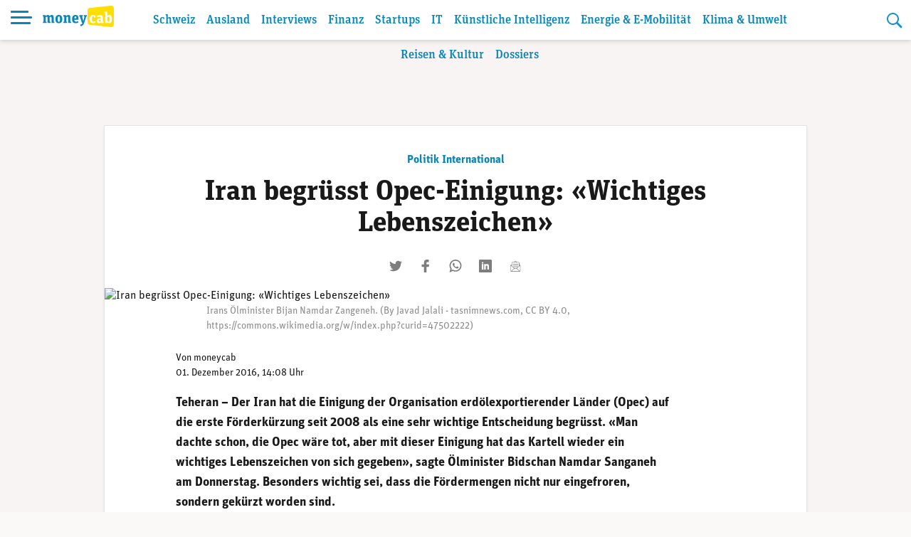

--- FILE ---
content_type: text/html; charset=UTF-8
request_url: https://www.moneycab.com/international/iran-begruesst-opec-einigung-wichtiges-lebenszeichen/
body_size: 21430
content:
<!doctype html>
<html lang="de-CH">
<head>
    <meta charset="UTF-8">
    <meta name="viewport" content="width=device-width, initial-scale=1.0, maximum-scale=1.0, user-scalable=no">
    <link rel="profile" href="https://gmpg.org/xfn/11">

    <!-- Global site tag (gtag.js) - Google Analytics -->
    <script async src="https://www.googletagmanager.com/gtag/js?id=UA-29623507-1"></script>
    <script>
        window.dataLayer = window.dataLayer || [];

        function gtag() {
            dataLayer.push(arguments);
        }

        gtag('js', new Date());
        gtag('config', 'UA-29623507-1', {'anonymize_ip': true});
    </script>


    <script defer event-id="1033735" data-domain="moneycab.com"
            src="https://plausible.io/js/script.manual.js"></script>
    <!-- define the `plausible` function to manually trigger events -->
    <script>window.plausible = window.plausible || function () {
            (window.plausible.q = window.plausible.q || []).push(arguments)
        }</script>
    <!-- trigger pageview -->
    <script>
        function prepareUrl(params) {
            const url = new URL(location.href)
            const queryParams = new URLSearchParams(location.search)
            let customUrl = url.protocol + "//" + url.hostname + url.pathname.replace(/\/$/, '')
            for (const paramName of params) {
                const paramValue = queryParams.get(paramName)
                if (paramValue) customUrl = customUrl + '/' + paramValue
            }
            return customUrl
        }

        plausible('pageview', {props: {id: '1033735'}})
    </script>

    <link rel="stylesheet" href="https://use.typekit.net/alm6kxw.css" rel="preload">

    <meta name='robots' content='index, follow, max-image-preview:large, max-snippet:-1, max-video-preview:-1' />

	<!-- This site is optimized with the Yoast SEO Premium plugin v26.3 (Yoast SEO v26.8-RC7) - https://yoast.com/product/yoast-seo-premium-wordpress/ -->
	<title>Iran begrüsst Opec-Einigung: &quot;Wichtiges Lebenszeichen&quot; | Moneycab</title>
	<link rel="canonical" href="https://www.moneycab.com/international/iran-begruesst-opec-einigung-wichtiges-lebenszeichen/" />
	<meta property="og:locale" content="de_DE" />
	<meta property="og:type" content="article" />
	<meta property="og:title" content="Iran begrüsst Opec-Einigung: &quot;Wichtiges Lebenszeichen&quot;" />
	<meta property="og:description" content="Russland, das nicht Mitglied der Opec ist, schliesst sich der Drosselung der Ölförderung an." />
	<meta property="og:url" content="https://www.moneycab.com/international/iran-begruesst-opec-einigung-wichtiges-lebenszeichen/" />
	<meta property="og:site_name" content="Moneycab" />
	<meta property="article:publisher" content="https://www.facebook.com/moneycab" />
	<meta property="article:published_time" content="2016-12-01T12:08:50+00:00" />
	<meta property="article:modified_time" content="2019-02-07T23:22:42+00:00" />
	<meta property="og:image" content="https://www.moneycab.com/wp-content/uploads/2016/11/161130_pg_02.png" />
	<meta property="og:image:width" content="641" />
	<meta property="og:image:height" content="254" />
	<meta property="og:image:type" content="image/png" />
	<meta name="author" content="moneycab" />
	<meta name="twitter:card" content="summary_large_image" />
	<meta name="twitter:image" content="https://www.moneycab.com/wp-content/themes/mon/social-media/5.jpg" />
	<meta name="twitter:creator" content="@Moneycab" />
	<meta name="twitter:site" content="@Moneycab" />
	<meta name="twitter:label1" content="Verfasst von" />
	<meta name="twitter:data1" content="moneycab" />
	<meta name="twitter:label2" content="Geschätzte Lesezeit" />
	<meta name="twitter:data2" content="2 Minuten" />
	<script type="application/ld+json" class="yoast-schema-graph">{"@context":"https://schema.org","@graph":[{"@type":"NewsArticle","@id":"https://www.moneycab.com/international/iran-begruesst-opec-einigung-wichtiges-lebenszeichen/#article","isPartOf":{"@id":"https://www.moneycab.com/international/iran-begruesst-opec-einigung-wichtiges-lebenszeichen/"},"author":{"name":"moneycab","@id":"https://www.moneycab.com/#/schema/person/1dcce0a4638e8e2a261faa55b5621381"},"headline":"Iran begrüsst Opec-Einigung: &#171;Wichtiges Lebenszeichen&#187;","datePublished":"2016-12-01T12:08:50+00:00","dateModified":"2019-02-07T23:22:42+00:00","mainEntityOfPage":{"@id":"https://www.moneycab.com/international/iran-begruesst-opec-einigung-wichtiges-lebenszeichen/"},"wordCount":308,"commentCount":0,"publisher":{"@id":"https://www.moneycab.com/#organization"},"image":{"@id":"https://www.moneycab.com/international/iran-begruesst-opec-einigung-wichtiges-lebenszeichen/#primaryimage"},"thumbnailUrl":"https://www.moneycab.com/wp-content/uploads/2016/11/161130_pg_02.png","keywords":["Ölförderung","Opec"],"articleSection":["International","Politik International"],"inLanguage":"de-CH","potentialAction":[{"@type":"CommentAction","name":"Comment","target":["https://www.moneycab.com/international/iran-begruesst-opec-einigung-wichtiges-lebenszeichen/#respond"]}],"copyrightYear":"2016","copyrightHolder":{"@id":"https://www.moneycab.com/#organization"}},{"@type":"WebPage","@id":"https://www.moneycab.com/international/iran-begruesst-opec-einigung-wichtiges-lebenszeichen/","url":"https://www.moneycab.com/international/iran-begruesst-opec-einigung-wichtiges-lebenszeichen/","name":"Iran begrüsst Opec-Einigung: \"Wichtiges Lebenszeichen\" | Moneycab","isPartOf":{"@id":"https://www.moneycab.com/#website"},"primaryImageOfPage":{"@id":"https://www.moneycab.com/international/iran-begruesst-opec-einigung-wichtiges-lebenszeichen/#primaryimage"},"image":{"@id":"https://www.moneycab.com/international/iran-begruesst-opec-einigung-wichtiges-lebenszeichen/#primaryimage"},"thumbnailUrl":"https://www.moneycab.com/wp-content/uploads/2016/11/161130_pg_02.png","datePublished":"2016-12-01T12:08:50+00:00","dateModified":"2019-02-07T23:22:42+00:00","breadcrumb":{"@id":"https://www.moneycab.com/international/iran-begruesst-opec-einigung-wichtiges-lebenszeichen/#breadcrumb"},"inLanguage":"de-CH","potentialAction":[{"@type":"ReadAction","target":["https://www.moneycab.com/international/iran-begruesst-opec-einigung-wichtiges-lebenszeichen/"]}]},{"@type":"ImageObject","inLanguage":"de-CH","@id":"https://www.moneycab.com/international/iran-begruesst-opec-einigung-wichtiges-lebenszeichen/#primaryimage","url":"https://www.moneycab.com/wp-content/uploads/2016/11/161130_pg_02.png","contentUrl":"https://www.moneycab.com/wp-content/uploads/2016/11/161130_pg_02.png","width":641,"height":254,"caption":"Irans Ölminister Bijan Namdar Zangeneh. (By Javad Jalali - tasnimnews.com, CC BY 4.0, https://commons.wikimedia.org/w/index.php?curid=47502222)"},{"@type":"BreadcrumbList","@id":"https://www.moneycab.com/international/iran-begruesst-opec-einigung-wichtiges-lebenszeichen/#breadcrumb","itemListElement":[{"@type":"ListItem","position":1,"name":"Home","item":"https://www.moneycab.com/"},{"@type":"ListItem","position":2,"name":"Iran begrüsst Opec-Einigung: &#171;Wichtiges Lebenszeichen&#187;"}]},{"@type":"WebSite","@id":"https://www.moneycab.com/#website","url":"https://www.moneycab.com/","name":"Moneycab","description":"Wirtschaft – Unternehmen – Style","publisher":{"@id":"https://www.moneycab.com/#organization"},"potentialAction":[{"@type":"SearchAction","target":{"@type":"EntryPoint","urlTemplate":"https://www.moneycab.com/?s={search_term_string}"},"query-input":{"@type":"PropertyValueSpecification","valueRequired":true,"valueName":"search_term_string"}}],"inLanguage":"de-CH"},{"@type":"Organization","@id":"https://www.moneycab.com/#organization","name":"Moneycab","url":"https://www.moneycab.com/","logo":{"@type":"ImageObject","inLanguage":"de-CH","@id":"https://www.moneycab.com/#/schema/logo/image/","url":"https://www.moneycab.com/wp-content/uploads/2016/08/moneycab_logo_app.png","contentUrl":"https://www.moneycab.com/wp-content/uploads/2016/08/moneycab_logo_app.png","width":224,"height":64,"caption":"Moneycab"},"image":{"@id":"https://www.moneycab.com/#/schema/logo/image/"},"sameAs":["https://www.facebook.com/moneycab","https://x.com/Moneycab","https://ch.linkedin.com/company/moneycab"]},{"@type":"Person","@id":"https://www.moneycab.com/#/schema/person/1dcce0a4638e8e2a261faa55b5621381","name":"moneycab"}]}</script>
	<!-- / Yoast SEO Premium plugin. -->


<link rel='dns-prefetch' href='//plausible.io' />
<link rel="alternate" type="application/rss+xml" title="Moneycab &raquo; Feed" href="https://www.moneycab.com/feed/" />
<link rel="alternate" title="oEmbed (JSON)" type="application/json+oembed" href="https://www.moneycab.com/wp-json/oembed/1.0/embed?url=https%3A%2F%2Fwww.moneycab.com%2Finternational%2Firan-begruesst-opec-einigung-wichtiges-lebenszeichen%2F" />
<link rel="alternate" title="oEmbed (XML)" type="text/xml+oembed" href="https://www.moneycab.com/wp-json/oembed/1.0/embed?url=https%3A%2F%2Fwww.moneycab.com%2Finternational%2Firan-begruesst-opec-einigung-wichtiges-lebenszeichen%2F&#038;format=xml" />
<style id='wp-img-auto-sizes-contain-inline-css' type='text/css'>
img:is([sizes=auto i],[sizes^="auto," i]){contain-intrinsic-size:3000px 1500px}
/*# sourceURL=wp-img-auto-sizes-contain-inline-css */
</style>
<link rel='stylesheet' id='wp-block-library-css' href='https://www.moneycab.com/wp-includes/css/dist/block-library/style.min.css?ver=6.9' type='text/css' media='all' />
<style id='global-styles-inline-css' type='text/css'>
:root{--wp--preset--aspect-ratio--square: 1;--wp--preset--aspect-ratio--4-3: 4/3;--wp--preset--aspect-ratio--3-4: 3/4;--wp--preset--aspect-ratio--3-2: 3/2;--wp--preset--aspect-ratio--2-3: 2/3;--wp--preset--aspect-ratio--16-9: 16/9;--wp--preset--aspect-ratio--9-16: 9/16;--wp--preset--color--black: #000000;--wp--preset--color--cyan-bluish-gray: #abb8c3;--wp--preset--color--white: #ffffff;--wp--preset--color--pale-pink: #f78da7;--wp--preset--color--vivid-red: #cf2e2e;--wp--preset--color--luminous-vivid-orange: #ff6900;--wp--preset--color--luminous-vivid-amber: #fcb900;--wp--preset--color--light-green-cyan: #7bdcb5;--wp--preset--color--vivid-green-cyan: #00d084;--wp--preset--color--pale-cyan-blue: #8ed1fc;--wp--preset--color--vivid-cyan-blue: #0693e3;--wp--preset--color--vivid-purple: #9b51e0;--wp--preset--color--hellblau: #e0f5fe;--wp--preset--color--gelb: #ffdf00;--wp--preset--color--hellgelb: #fffad9;--wp--preset--color--green: #95B94F;--wp--preset--color--hellgrau: #eeeeee;--wp--preset--color--dunkelgrau: #4a4a4a;--wp--preset--gradient--vivid-cyan-blue-to-vivid-purple: linear-gradient(135deg,rgb(6,147,227) 0%,rgb(155,81,224) 100%);--wp--preset--gradient--light-green-cyan-to-vivid-green-cyan: linear-gradient(135deg,rgb(122,220,180) 0%,rgb(0,208,130) 100%);--wp--preset--gradient--luminous-vivid-amber-to-luminous-vivid-orange: linear-gradient(135deg,rgb(252,185,0) 0%,rgb(255,105,0) 100%);--wp--preset--gradient--luminous-vivid-orange-to-vivid-red: linear-gradient(135deg,rgb(255,105,0) 0%,rgb(207,46,46) 100%);--wp--preset--gradient--very-light-gray-to-cyan-bluish-gray: linear-gradient(135deg,rgb(238,238,238) 0%,rgb(169,184,195) 100%);--wp--preset--gradient--cool-to-warm-spectrum: linear-gradient(135deg,rgb(74,234,220) 0%,rgb(151,120,209) 20%,rgb(207,42,186) 40%,rgb(238,44,130) 60%,rgb(251,105,98) 80%,rgb(254,248,76) 100%);--wp--preset--gradient--blush-light-purple: linear-gradient(135deg,rgb(255,206,236) 0%,rgb(152,150,240) 100%);--wp--preset--gradient--blush-bordeaux: linear-gradient(135deg,rgb(254,205,165) 0%,rgb(254,45,45) 50%,rgb(107,0,62) 100%);--wp--preset--gradient--luminous-dusk: linear-gradient(135deg,rgb(255,203,112) 0%,rgb(199,81,192) 50%,rgb(65,88,208) 100%);--wp--preset--gradient--pale-ocean: linear-gradient(135deg,rgb(255,245,203) 0%,rgb(182,227,212) 50%,rgb(51,167,181) 100%);--wp--preset--gradient--electric-grass: linear-gradient(135deg,rgb(202,248,128) 0%,rgb(113,206,126) 100%);--wp--preset--gradient--midnight: linear-gradient(135deg,rgb(2,3,129) 0%,rgb(40,116,252) 100%);--wp--preset--font-size--small: 12px;--wp--preset--font-size--medium: 16px;--wp--preset--font-size--large: 20px;--wp--preset--font-size--x-large: 32px;--wp--preset--spacing--20: 0.44rem;--wp--preset--spacing--30: 0.67rem;--wp--preset--spacing--40: 1rem;--wp--preset--spacing--50: 1.5rem;--wp--preset--spacing--60: 2.25rem;--wp--preset--spacing--70: 3.38rem;--wp--preset--spacing--80: 5.06rem;--wp--preset--shadow--natural: 6px 6px 9px rgba(0, 0, 0, 0.2);--wp--preset--shadow--deep: 12px 12px 50px rgba(0, 0, 0, 0.4);--wp--preset--shadow--sharp: 6px 6px 0px rgba(0, 0, 0, 0.2);--wp--preset--shadow--outlined: 6px 6px 0px -3px rgb(255, 255, 255), 6px 6px rgb(0, 0, 0);--wp--preset--shadow--crisp: 6px 6px 0px rgb(0, 0, 0);}:root { --wp--style--global--content-size: 840px;--wp--style--global--wide-size: 1100px; }:where(body) { margin: 0; }.wp-site-blocks > .alignleft { float: left; margin-right: 2em; }.wp-site-blocks > .alignright { float: right; margin-left: 2em; }.wp-site-blocks > .aligncenter { justify-content: center; margin-left: auto; margin-right: auto; }:where(.wp-site-blocks) > * { margin-block-start: 24px; margin-block-end: 0; }:where(.wp-site-blocks) > :first-child { margin-block-start: 0; }:where(.wp-site-blocks) > :last-child { margin-block-end: 0; }:root { --wp--style--block-gap: 24px; }:root :where(.is-layout-flow) > :first-child{margin-block-start: 0;}:root :where(.is-layout-flow) > :last-child{margin-block-end: 0;}:root :where(.is-layout-flow) > *{margin-block-start: 24px;margin-block-end: 0;}:root :where(.is-layout-constrained) > :first-child{margin-block-start: 0;}:root :where(.is-layout-constrained) > :last-child{margin-block-end: 0;}:root :where(.is-layout-constrained) > *{margin-block-start: 24px;margin-block-end: 0;}:root :where(.is-layout-flex){gap: 24px;}:root :where(.is-layout-grid){gap: 24px;}.is-layout-flow > .alignleft{float: left;margin-inline-start: 0;margin-inline-end: 2em;}.is-layout-flow > .alignright{float: right;margin-inline-start: 2em;margin-inline-end: 0;}.is-layout-flow > .aligncenter{margin-left: auto !important;margin-right: auto !important;}.is-layout-constrained > .alignleft{float: left;margin-inline-start: 0;margin-inline-end: 2em;}.is-layout-constrained > .alignright{float: right;margin-inline-start: 2em;margin-inline-end: 0;}.is-layout-constrained > .aligncenter{margin-left: auto !important;margin-right: auto !important;}.is-layout-constrained > :where(:not(.alignleft):not(.alignright):not(.alignfull)){max-width: var(--wp--style--global--content-size);margin-left: auto !important;margin-right: auto !important;}.is-layout-constrained > .alignwide{max-width: var(--wp--style--global--wide-size);}body .is-layout-flex{display: flex;}.is-layout-flex{flex-wrap: wrap;align-items: center;}.is-layout-flex > :is(*, div){margin: 0;}body .is-layout-grid{display: grid;}.is-layout-grid > :is(*, div){margin: 0;}body{padding-top: 0px;padding-right: 0px;padding-bottom: 0px;padding-left: 0px;}a:where(:not(.wp-element-button)){text-decoration: underline;}:root :where(.wp-element-button, .wp-block-button__link){background-color: #32373c;border-width: 0;color: #fff;font-family: inherit;font-size: inherit;font-style: inherit;font-weight: inherit;letter-spacing: inherit;line-height: inherit;padding-top: calc(0.667em + 2px);padding-right: calc(1.333em + 2px);padding-bottom: calc(0.667em + 2px);padding-left: calc(1.333em + 2px);text-decoration: none;text-transform: inherit;}.has-black-color{color: var(--wp--preset--color--black) !important;}.has-cyan-bluish-gray-color{color: var(--wp--preset--color--cyan-bluish-gray) !important;}.has-white-color{color: var(--wp--preset--color--white) !important;}.has-pale-pink-color{color: var(--wp--preset--color--pale-pink) !important;}.has-vivid-red-color{color: var(--wp--preset--color--vivid-red) !important;}.has-luminous-vivid-orange-color{color: var(--wp--preset--color--luminous-vivid-orange) !important;}.has-luminous-vivid-amber-color{color: var(--wp--preset--color--luminous-vivid-amber) !important;}.has-light-green-cyan-color{color: var(--wp--preset--color--light-green-cyan) !important;}.has-vivid-green-cyan-color{color: var(--wp--preset--color--vivid-green-cyan) !important;}.has-pale-cyan-blue-color{color: var(--wp--preset--color--pale-cyan-blue) !important;}.has-vivid-cyan-blue-color{color: var(--wp--preset--color--vivid-cyan-blue) !important;}.has-vivid-purple-color{color: var(--wp--preset--color--vivid-purple) !important;}.has-hellblau-color{color: var(--wp--preset--color--hellblau) !important;}.has-gelb-color{color: var(--wp--preset--color--gelb) !important;}.has-hellgelb-color{color: var(--wp--preset--color--hellgelb) !important;}.has-green-color{color: var(--wp--preset--color--green) !important;}.has-hellgrau-color{color: var(--wp--preset--color--hellgrau) !important;}.has-dunkelgrau-color{color: var(--wp--preset--color--dunkelgrau) !important;}.has-black-background-color{background-color: var(--wp--preset--color--black) !important;}.has-cyan-bluish-gray-background-color{background-color: var(--wp--preset--color--cyan-bluish-gray) !important;}.has-white-background-color{background-color: var(--wp--preset--color--white) !important;}.has-pale-pink-background-color{background-color: var(--wp--preset--color--pale-pink) !important;}.has-vivid-red-background-color{background-color: var(--wp--preset--color--vivid-red) !important;}.has-luminous-vivid-orange-background-color{background-color: var(--wp--preset--color--luminous-vivid-orange) !important;}.has-luminous-vivid-amber-background-color{background-color: var(--wp--preset--color--luminous-vivid-amber) !important;}.has-light-green-cyan-background-color{background-color: var(--wp--preset--color--light-green-cyan) !important;}.has-vivid-green-cyan-background-color{background-color: var(--wp--preset--color--vivid-green-cyan) !important;}.has-pale-cyan-blue-background-color{background-color: var(--wp--preset--color--pale-cyan-blue) !important;}.has-vivid-cyan-blue-background-color{background-color: var(--wp--preset--color--vivid-cyan-blue) !important;}.has-vivid-purple-background-color{background-color: var(--wp--preset--color--vivid-purple) !important;}.has-hellblau-background-color{background-color: var(--wp--preset--color--hellblau) !important;}.has-gelb-background-color{background-color: var(--wp--preset--color--gelb) !important;}.has-hellgelb-background-color{background-color: var(--wp--preset--color--hellgelb) !important;}.has-green-background-color{background-color: var(--wp--preset--color--green) !important;}.has-hellgrau-background-color{background-color: var(--wp--preset--color--hellgrau) !important;}.has-dunkelgrau-background-color{background-color: var(--wp--preset--color--dunkelgrau) !important;}.has-black-border-color{border-color: var(--wp--preset--color--black) !important;}.has-cyan-bluish-gray-border-color{border-color: var(--wp--preset--color--cyan-bluish-gray) !important;}.has-white-border-color{border-color: var(--wp--preset--color--white) !important;}.has-pale-pink-border-color{border-color: var(--wp--preset--color--pale-pink) !important;}.has-vivid-red-border-color{border-color: var(--wp--preset--color--vivid-red) !important;}.has-luminous-vivid-orange-border-color{border-color: var(--wp--preset--color--luminous-vivid-orange) !important;}.has-luminous-vivid-amber-border-color{border-color: var(--wp--preset--color--luminous-vivid-amber) !important;}.has-light-green-cyan-border-color{border-color: var(--wp--preset--color--light-green-cyan) !important;}.has-vivid-green-cyan-border-color{border-color: var(--wp--preset--color--vivid-green-cyan) !important;}.has-pale-cyan-blue-border-color{border-color: var(--wp--preset--color--pale-cyan-blue) !important;}.has-vivid-cyan-blue-border-color{border-color: var(--wp--preset--color--vivid-cyan-blue) !important;}.has-vivid-purple-border-color{border-color: var(--wp--preset--color--vivid-purple) !important;}.has-hellblau-border-color{border-color: var(--wp--preset--color--hellblau) !important;}.has-gelb-border-color{border-color: var(--wp--preset--color--gelb) !important;}.has-hellgelb-border-color{border-color: var(--wp--preset--color--hellgelb) !important;}.has-green-border-color{border-color: var(--wp--preset--color--green) !important;}.has-hellgrau-border-color{border-color: var(--wp--preset--color--hellgrau) !important;}.has-dunkelgrau-border-color{border-color: var(--wp--preset--color--dunkelgrau) !important;}.has-vivid-cyan-blue-to-vivid-purple-gradient-background{background: var(--wp--preset--gradient--vivid-cyan-blue-to-vivid-purple) !important;}.has-light-green-cyan-to-vivid-green-cyan-gradient-background{background: var(--wp--preset--gradient--light-green-cyan-to-vivid-green-cyan) !important;}.has-luminous-vivid-amber-to-luminous-vivid-orange-gradient-background{background: var(--wp--preset--gradient--luminous-vivid-amber-to-luminous-vivid-orange) !important;}.has-luminous-vivid-orange-to-vivid-red-gradient-background{background: var(--wp--preset--gradient--luminous-vivid-orange-to-vivid-red) !important;}.has-very-light-gray-to-cyan-bluish-gray-gradient-background{background: var(--wp--preset--gradient--very-light-gray-to-cyan-bluish-gray) !important;}.has-cool-to-warm-spectrum-gradient-background{background: var(--wp--preset--gradient--cool-to-warm-spectrum) !important;}.has-blush-light-purple-gradient-background{background: var(--wp--preset--gradient--blush-light-purple) !important;}.has-blush-bordeaux-gradient-background{background: var(--wp--preset--gradient--blush-bordeaux) !important;}.has-luminous-dusk-gradient-background{background: var(--wp--preset--gradient--luminous-dusk) !important;}.has-pale-ocean-gradient-background{background: var(--wp--preset--gradient--pale-ocean) !important;}.has-electric-grass-gradient-background{background: var(--wp--preset--gradient--electric-grass) !important;}.has-midnight-gradient-background{background: var(--wp--preset--gradient--midnight) !important;}.has-small-font-size{font-size: var(--wp--preset--font-size--small) !important;}.has-medium-font-size{font-size: var(--wp--preset--font-size--medium) !important;}.has-large-font-size{font-size: var(--wp--preset--font-size--large) !important;}.has-x-large-font-size{font-size: var(--wp--preset--font-size--x-large) !important;}
/*# sourceURL=global-styles-inline-css */
</style>

<link rel='stylesheet' id='lbwps-styles-photoswipe5-main-css' href='https://www.moneycab.com/wp-content/plugins/lightbox-photoswipe/assets/ps5/styles/main.css?ver=5.8.2' type='text/css' media='all' />
<link rel='stylesheet' id='mon-style-css' href='https://www.moneycab.com/wp-content/themes/mon/assets/css/style.css?ver=2.0.10' type='text/css' media='all' />
<script type="text/javascript" defer data-domain='moneycab.com' data-api='https://plausible.io/api/event' data-cfasync='false' src="https://plausible.io/js/plausible.outbound-links.tagged-events.pageview-props.js?ver=2.5.0" id="plausible-analytics-js"></script>
<script type="text/javascript" id="plausible-analytics-js-after">
/* <![CDATA[ */
window.plausible = window.plausible || function() { (window.plausible.q = window.plausible.q || []).push(arguments) }
//# sourceURL=plausible-analytics-js-after
/* ]]> */
</script>
<script type="text/javascript" src="https://www.moneycab.com/wp-includes/js/jquery/jquery.min.js?ver=3.7.1" id="jquery-core-js"></script>
<script type="text/javascript" src="https://www.moneycab.com/wp-includes/js/jquery/jquery-migrate.min.js?ver=3.4.1" id="jquery-migrate-js"></script>
<link rel='shortlink' href='https://www.moneycab.com/?p=1033735' />
<link rel="preload" as="image" href="https://www.moneycab.com/wp-content/uploads/2016/11/161130_pg_02.png" imagesrcset="https://www.moneycab.com/wp-content/uploads/2016/11/161130_pg_02.png 641w, https://www.moneycab.com/wp-content/uploads/2016/11/161130_pg_02-300x119.png 300w, https://www.moneycab.com/wp-content/uploads/2016/11/161130_pg_02-21x9.png 21w" imagesizes="50vw"><link rel="amphtml" href="https://www.moneycab.com/international/iran-begruesst-opec-einigung-wichtiges-lebenszeichen/amp/"><link rel="icon" href="https://www.moneycab.com/wp-content/uploads/2019/07/favicon-96x96.png" sizes="32x32" />
<link rel="icon" href="https://www.moneycab.com/wp-content/uploads/2019/07/favicon-96x96.png" sizes="192x192" />
<link rel="apple-touch-icon" href="https://www.moneycab.com/wp-content/uploads/2019/07/favicon-96x96.png" />
<meta name="msapplication-TileImage" content="https://www.moneycab.com/wp-content/uploads/2019/07/favicon-96x96.png" />

    <meta name="apple-itunes-app" content="app-id=932901235, app-argument=https://www.moneycab.com/international/iran-begruesst-opec-einigung-wichtiges-lebenszeichen">

    


    <link rel="apple-touch-icon" sizes="180x180" href="/apple-touch-icon.png">
<link rel="icon" type="image/png" sizes="32x32" href="/favicon-32x32.png">
<link rel="icon" type="image/png" sizes="16x16" href="/favicon-16x16.png">
<link rel="manifest" href="/site.webmanifest">
<link rel="mask-icon" href="/safari-pinned-tab.svg" color="#0986b8">
<meta name="msapplication-TileColor" content="#0986b8">
<meta name="theme-color" content="#0986b8"></head>

<body class="wp-singular post-template-default single single-post postid-1033735 single-format-standard wp-theme-mon no-sidebar">
<div id="page" class="site">
    <a class="skip-link screen-reader-text" href="#content">Skip to content</a>

    <header id="masthead" class="header header--small">


    <div class="header-container">


        <div class="header-container__before">
			<button class="header-menu-toggle hamburger hamburger--spin" type="button"
        aria-label="Menu" aria-controls="navigation" aria-expanded="false">
                        <span class="hamburger-box">
                          <span class="hamburger-inner"></span>
                        </span>
</button>
            <div class="header-branding">
		                            <p class="site-title">
                        <a href="https://www.moneycab.com/"
                           rel="home">
					        <svg
        class="brand"
        viewBox="0 0 179 53"
        xmlns="http://www.w3.org/2000/svg"
        xmlns:xlink="http://www.w3.org/1999/xlink">
    <title>moneycab</title>
    <desc>moneycab Logo. Typografischer Schriftzug in blau und gelb.</desc>
    <path d="m57.6192395.06645735-52.83232856 5.53846142c-3.72229344.57363157-4.78691094 2.85081927-4.78691094 7.25854593v9.7475236 7.7780551 9.7475236c0 4.4075646 1.0646175 6.6849144 4.78691094 7.2583839l52.83232856 5.5386234c6.2354096.5835162 8.3807605-2.732528 8.3807605-7.7764347v-14.7680962-7.7780551-14.76809619c0-5.04390674-2.1453509-8.36011298-8.3807605-7.77643476"
          transform="translate(113)"
          fill="#ffdf00"
          class="brand-door"/>
    <path d="m13.098 23.05c2.128 0 3.61.95 4.218 2.736 1.862-1.748 3.42-2.736 5.662-2.736 2.964 0 4.522 1.862 4.522 5.282v11.704l2.128.38v2.584h-7.486v-12.806c0-1.938-.494-2.736-1.862-2.736-.95 0-1.824.38-2.66 1.026v11.4l1.938.38v2.736h-7.334v-12.806c0-1.938-.456-2.736-1.824-2.736-.95 0-1.824.38-2.698 1.026v11.4l1.976.38v2.736h-9.462v-2.736l2.128-.38v-12.578l-2.128-.532v-3.23h6.764l.494 2.166c1.862-1.672 3.344-2.66 5.624-2.66zm27.472 20.444c-5.358 0-8.588-3.002-8.588-10.298s3.23-10.146 8.588-10.146 8.588 2.964 8.588 10.26c0 7.334-3.23 10.184-8.588 10.184zm.038-3.268c2.242 0 2.812-1.862 2.812-7.106 0-4.94-.608-6.726-2.85-6.726s-2.812 1.786-2.812 6.84c0 5.168.608 6.992 2.85 6.992zm23.482 2.774v-12.882c0-1.938-.456-2.698-1.824-2.698-1.064 0-2.09.494-2.964 1.102v11.362l2.014.38v2.736h-9.5v-2.736l2.128-.38v-12.578l-2.128-.532v-3.23h6.764l.494 2.166c1.862-1.71 3.496-2.66 5.89-2.66 2.964 0 4.522 1.862 4.522 5.282v11.552l2.09.38v2.736zm18.846.494c-5.966 0-9.006-2.926-9.006-10.26 0-7.106 3.116-10.184 8.436-10.184 4.94 0 7.676 2.47 7.676 9.462v2.166h-10.374c.038 3.534.95 5.016 4.066 5.016 2.052 0 3.154-.532 4.788-1.52l1.444 3.04c-1.9 1.444-3.99 2.28-7.03 2.28zm-.532-17.214c-1.672 0-2.546.988-2.698 5.168h5.092c0-4.104-.532-5.168-2.394-5.168zm22.874.646-1.71-.266v-3.116h7.372v3.23l-1.52.304-5.206 15.922c-1.786 5.51-4.484 7.03-8.816 7.828l-1.254-3.762c3.724-.57 5.244-1.862 6.042-4.066h-1.406l-5.244-15.96-1.52-.266v-3.23h8.816v3.116l-1.786.304 2.166 7.752c.418 1.52.684 2.888.874 4.446h.038c.19-1.52.532-2.888.95-4.37z"
          fill="#0986b8"
          class="brand-money"/>
    <path d="m126.676667 43.494c-5.016 0-8.436-2.964-8.436-10.26 0-7.752 3.838-10.184 8.702-10.184 2.508 0 4.56.57 5.928 1.748v4.712h-3.572l-.57-2.774c-.342-.228-1.026-.342-1.634-.342-1.976 0-3.116 1.026-3.116 6.422 0 5.928 1.33 6.84 3.914 6.84 1.558 0 2.85-.57 4.066-1.368l1.444 2.964c-1.558 1.406-3.838 2.242-6.726 2.242zm16.850889-3.572c1.102 0 1.786-.418 2.394-.988v-4.712h-1.14c-2.318 0-3.344.608-3.344 3.04 0 1.9.646 2.66 2.09 2.66zm9.576.038.228 2.66c-.684.418-1.9.874-3.382.874-1.748 0-3.04-.494-3.572-2.09-1.102 1.14-2.166 2.09-4.674 2.09-3.23 0-5.586-1.748-5.586-5.928 0-4.37 2.546-6.194 8.778-6.194h1.026v-.95c0-2.09-.494-3.078-2.66-3.078-1.9 0-3.496.532-5.244 1.406l-1.52-3.42c2.128-1.444 4.75-2.28 7.904-2.28 4.484 0 6.878 1.672 6.878 6.384v9.006c0 1.292.228 1.558 1.824 1.52zm4.196888 3.04v-24.206l-2.128-.532v-3.078h7.486v10.298c.988-1.064 2.736-2.432 5.016-2.432 3.458 0 6.27 2.204 6.27 9.804 0 8.854-2.812 10.64-6.84 10.64-2.242 0-3.99-1.178-5.13-2.432l-.532 1.938zm7.98-3.154c2.242 0 2.888-1.862 2.888-6.688 0-4.446-.684-6.004-2.736-6.004-1.14 0-2.052.418-2.774 1.026v10.564c.57.532 1.52 1.102 2.622 1.102z"
          fill="#fff"
          class="brand-cab"/>
</svg>                        </a>
                    </p>
		                    </div><!-- .header-branding -->
        </div>

        <div class="header-container__middle">

            <div class="header-switch">
				<nav id="navigation-header" class="navigation-header"><ul id="menu-header" class="menu-header"><li id="menu-item-1951887" class="menu-item menu-item-type-post_type menu-item-object-page menu-item-1951887"><a href="https://www.moneycab.com/schweiz/">Schweiz</a></li>
<li id="menu-item-1952325" class="menu-item menu-item-type-post_type menu-item-object-page menu-item-1952325"><a href="https://www.moneycab.com/ausland/">Ausland</a></li>
<li id="menu-item-1952351" class="menu-item menu-item-type-post_type menu-item-object-page menu-item-1952351"><a href="https://www.moneycab.com/interviews/">Interviews</a></li>
<li id="menu-item-1954849" class="menu-item menu-item-type-post_type menu-item-object-page menu-item-1954849"><a href="https://www.moneycab.com/finanz/">Finanz</a></li>
<li id="menu-item-1954867" class="menu-item menu-item-type-post_type menu-item-object-page menu-item-1954867"><a href="https://www.moneycab.com/startups/">Startups</a></li>
<li id="menu-item-1956967" class="menu-item menu-item-type-post_type menu-item-object-page menu-item-1956967"><a href="https://www.moneycab.com/it/">IT</a></li>
<li id="menu-item-1951575" class="menu-item menu-item-type-post_type menu-item-object-page menu-item-1951575"><a href="https://www.moneycab.com/it/kunstliche-intelligenz/">Künstliche Intelligenz</a></li>
<li id="menu-item-1956989" class="menu-item menu-item-type-post_type menu-item-object-page menu-item-1956989"><a href="https://www.moneycab.com/energie-e-mobilitaet/">Energie &amp; E-Mobilität</a></li>
<li id="menu-item-1957063" class="menu-item menu-item-type-post_type menu-item-object-page menu-item-1957063"><a href="https://www.moneycab.com/klima-umwelt/">Klima &amp; Umwelt</a></li>
<li id="menu-item-1957097" class="menu-item menu-item-type-post_type menu-item-object-page menu-item-1957097"><a href="https://www.moneycab.com/reisen-kultur/">Reisen &amp; Kultur</a></li>
<li id="menu-item-1957229" class="menu-item menu-item-type-post_type menu-item-object-page menu-item-1957229"><a href="https://www.moneycab.com/dossiers/">Dossiers</a></li>
</ul></nav>
                <div class="header-title" id="header-title">
                    <span class="header-entry-title">
                        Iran begrüsst Opec-Einigung: &#171;Wichtiges Lebenszeichen&#187;                    </span>
					<ul class="share-buttons">
	<li class="share-button share-button--twitter">
		<a class="share-button__link" target="_blank"
		   href="https://twitter.com/intent/tweet?text=Iran%20begr%C3%BCsst%20Opec-Einigung%3A%20%C2%ABWichtiges%20Lebenszeichen%C2%BB%3A%20https%3A%2F%2Fwww.moneycab.com%2Finternational%2Firan-begruesst-opec-einigung-wichtiges-lebenszeichen%2F%3Futm_medium%3Dsm%26utm_source%3Dtwitter_moneycab_ext%26utm_campaign%3Dref%26utm_content%3Dmoneycab_article_twbutton_link_x%20via%20%40moneycab"
		   rel="popup noopener noreferrer nofollow" title="Bei Twitter teilen">
			<span class="share-button__icon"><svg enable-background="new 0 0 32 32" height="32" viewBox="0 0 32 32" width="32" xmlns="http://www.w3.org/2000/svg"><path d="m31.993 6.077c-1.177.523-2.441.876-3.77 1.033 1.355-.812 2.396-2.098 2.887-3.63-1.269.751-2.673 1.299-4.168 1.592-1.198-1.275-2.904-2.072-4.793-2.072-3.625 0-6.562 2.938-6.562 6.563 0 .514.057 1.016.169 1.496-5.455-.274-10.291-2.887-13.529-6.858-.564.97-.888 2.097-.888 3.3 0 2.278 1.159 4.286 2.919 5.464-1.075-.035-2.087-.329-2.972-.821-.001.027-.001.056-.001.082 0 3.181 2.262 5.834 5.265 6.437-.55.149-1.13.23-1.729.23-.424 0-.834-.041-1.234-.117.834 2.606 3.259 4.504 6.13 4.558-2.245 1.76-5.075 2.811-8.15 2.811-.53 0-1.053-.031-1.566-.092 2.904 1.86 6.354 2.947 10.061 2.947 12.072 0 18.675-10.001 18.675-18.675 0-.284-.008-.568-.02-.85 1.283-.925 2.395-2.08 3.276-3.398z"/></svg></span>
			<span class="share-button__text">twittern</span>
		</a>
	</li>
	<li class="share-button share-button--facebook">
		<a class="share-button__link" target="_blank"
		   href="https://www.facebook.com/sharer.php?u=https%3A%2F%2Fwww.moneycab.com%2Finternational%2Firan-begruesst-opec-einigung-wichtiges-lebenszeichen%2F%3Futm_medium%3Dsm%26utm_source%3Dfacebook_moneycab_ext%26utm_campaign%3Dref%26utm_content%3Dmoneycab_article_fbbutton_link_x"
		   rel="popup noopener noreferrer nofollow" title="Bei Facebook teilen">
			<span class="share-button__icon"><svg enable-background="new 0 0 32 32" height="32" viewBox="0 0 32 32" width="32" xmlns="http://www.w3.org/2000/svg"><path d="m18 32v-14h6l1-6h-7v-3c0-2 1.002-3 3-3h3v-6c-1 0-3.24 0-5 0-5 0-7 3-7 8v4h-6v6h6v14z"/></svg></span>
			<span class="share-button__text">liken</span>
		</a>
	</li>
	<li class="share-button share-button--whatsapp">
		<a class="share-button__link"
		   target="_blank"
		   href=""
		   title="Bei Whatsapp teilen"
		   rel="popup noopener noreferrer nofollow">
			<span class="share-button__icon"><svg enable-background="new 0 0 512 512" height="512" viewBox="0 0 512 512" width="512" xmlns="http://www.w3.org/2000/svg"><path clip-rule="evenodd" d="m236.735 269.37c-12.242-11.327-25.835-27.208-31.729-41.262-.906-1.812-2.717-6.351 0-9.975 5.441-7.257 6.347-7.71 12.234-14.514 4.083-4.992 7.253-9.522 5.895-13.608l-20.394-53.057c-1.819-3.632-7.253-4.085-13.601-4.538-5.442 0-11.328 0-15.412.906-9.064 3.179-27.646 27.669-29.911 45.354-4.989 38.542 29.911 89.787 64.811 121.533 34.907 32.2 88.843 62.588 126.912 53.964 17.676-4.078 40.349-24.482 42.16-34.013.906-4.077.453-9.968-.453-15.42-.452-6.343-1.812-10.874-5.449-12.687l-46.221-21.325c-4.091-2.266-8.166-.453-12.242 4.546-4.98 6.796-7.261 9.515-13.148 16.779-3.169 4.078-5.434 6.797-9.057 7.25-4.091.905-9.525-1.359-10.43-1.359-14.507-4.983-31.278-17.231-43.965-28.574zm-152.294 162.811 26.288-66.665c-29.013-33.559-46.689-77.554-46.689-125.62 0-106.114 86.117-191.831 192.19-191.831 106.059 0 191.722 85.717 191.722 191.831 0 106.121-85.663 192.284-191.722 192.284-42.613 0-81.597-13.608-113.318-37.184zm-32.183-65.306-36.258 145.125 129.628-58.962c33.089 17.232 70.706 27.216 110.602 27.216 132.338 0 239.77-107.489 239.77-240.357 0-132.416-107.432-239.897-239.77-239.897-132.813 0-240.23 107.481-240.23 239.896 0 46.707 13.593 90.249 36.258 126.979z"/></svg></span>
			<span class="share-button__text">teilen</span>
		</a>
	</li>
    <li class="share-button share-button--linkedin">
        <a class="share-button__link"
           target="_blank"
           href="https://www.linkedin.com/shareArticle?mini=true&#038;url=https%3A%2F%2Fwww.moneycab.com%2Finternational%2Firan-begruesst-opec-einigung-wichtiges-lebenszeichen%2F%3Futm_medium%3Dsm%26utm_source%3Dlinkedin_moneycab_ext%26utm_campaign%3Dref%26utm_content%3Dmoneycab_article_linkedin_link_x&#038;title=Iran%20begrüsst%20Opec-Einigung:%20«Wichtiges%20Lebenszeichen»"
           title="Bei LinkedIn teilen"
           rel="popup noopener noreferrer nofollow">
            <span class="share-button__icon"><svg enable-background="new 0 0 32 32" version="1.0" viewBox="0 0 32 32"
     xml:space="preserve" xmlns="http://www.w3.org/2000/svg" xmlns:xlink="http://www.w3.org/1999/xlink">

        <path d="M32,30c0,1.104-0.896,2-2,2H2c-1.104,0-2-0.896-2-2V2c0-1.104,0.896-2,2-2h28c1.104,0,2,0.896,2,2V30z"
              />

    <rect fill="#FFFFFF" height="14" width="4" x="7" y="11"/>
    <path d="M20.499,11c-2.791,0-3.271,1.018-3.499,2v-2h-4v14h4v-8c0-1.297,0.703-2,2-2c1.266,0,2,0.688,2,2v8h4v-7    C25,14,24.479,11,20.499,11z"
          fill="#FFFFFF"/>
    <circle cx="9" cy="8" fill="#FFFFFF" r="2"/>
        </svg></span>
            <span class="share-button__text">teilen</span>
        </a>
    </li>
		<li class="share-button share-button--mail">
		<a class="share-button__link" rel="nofollow"
		   href="mailto:?subject=Toller%20Artikel%20auf%20moneycab.com%3A%20Iran%20begr%C3%BCsst%20Opec-Einigung%3A%20%C2%ABWichtiges%20Lebenszeichen%C2%BB&#038;body=Dieser%20Artikel%20interessiert%20dich%20bestimmt%3A%20%0D%0Ahttps%3A%2F%2Fwww.moneycab.com%2Finternational%2Firan-begruesst-opec-einigung-wichtiges-lebenszeichen%2F%3Futm_medium%3Dsm%26utm_source%3Dmail_moneycab_ext%26utm_campaign%3Dref%26utm_content%3Dmoneycab_article_mailbutton_link_x">
			<span class="share-button__icon"><svg height="32" viewBox="0 0 32 32" width="32" xmlns="http://www.w3.org/2000/svg"><path d="m20.6381516 20-2.2175822 1.9827889.0993775-.0005185-.0199469.0177306h-3.3785069l1.6966971-.0088521-2.2671862-.010839-2.2443512-1.9803099zm1.1184157-1 3.2434327-2.9000244v-8.09134983c0-.55704863-.4547089-1.00862577-.9999602-1.00862577h-15.0000796c-.55226277 0-.9999602.44373571-.9999602 1.00207596v8.19793624l3.1733195 2.7999878zm-8.6656582-13 3.4090909-3 3.4090909 3h4.0934872c1.1064965 0 1.9974219.89525812 1.9974219 1.99961498v3.36038502l3 2.64v14.0059397c0 1.0995465-.89704 1.9940603-2.0035949 1.9940603h-20.99281024c-1.11383162 0-2.00359486-.8927712-2.00359486-1.9940603v-14.0059397l3-2.64v-3.36038502c0-1.11218169.89427625-1.99961498 1.99742191-1.99961498zm5.3369258 0-1.9278349-1.69999981-1.9278349 1.69999981zm7.5721651 6.6772727 1.5 1.3227273-1.5 1.3333335zm-19 2.6560608-1.5-1.3333335 1.5-1.3227272zm6.5 7.6666665-7 6h20l-7-6zm14.18514 5.7251701-7.68514-6.7080803 8-7.0170898v6.5000199 6.5000199c0 .2831139-.1210051.5418171-.31486.7251303zm-22.37028 0 7.68514-6.7080803-8-7.0170898v6.5000199 6.5000199c0 .2831139.12100514.5418171.31486.7251303zm4.68514-18.7251701v1h13v-1zm0 3v1h13v-1zm0 3v1h13v-1z" fill-rule="evenodd"/></svg></span>
			<span class="share-button__text">mailen</span>
		</a>
	</li>

    <li class="share-button share-button--share-ios">
        <a class="share-button__link" rel="nofollow"
           href="#share-ios"
           data-share="ios"
        >
            <span class="share-button__icon"><svg width="40px" height="53px" viewBox="0 0 40 53" version="1.1" xmlns="http://www.w3.org/2000/svg" xmlns:xlink="http://www.w3.org/1999/xlink">
    <g id="icon-artboard" stroke="none" stroke-width="1" fill="none" fill-rule="evenodd">
        <g id="iOS-icon-kit" transform="translate(-1861.000000, -676.000000)" fill="#929292">
            <g id="Icon-sets">
                <g id="Leisure-Icons" transform="translate(1380.000000, 400.000000)">
                    <g id="SVGs" transform="translate(49.000000, 48.000000)">
                        <path d="M432,281 L432,243 L446.545455,243 L446.545455,244.767442 L433.818182,244.767442 L433.818182,279.232558 L470.181818,279.232558 L470.181818,244.767442 L457.454545,244.767442 L457.454545,243 L472,243 L472,281 L432,281 L432,281 Z M444.5,235.5 L446,237 L450.999224,232.000776 C451.133373,231.866627 450.999224,260.259687 450.999224,260.259687 L453.035536,260.259687 C453.035536,260.259687 452.884535,231.884534 453.035536,232.035536 L458,237 L459.5,235.5 L452,228 L444.5,235.5 L444.5,235.5 Z" id="share"></path>
                    </g>
                </g>
            </g>
        </g>
    </g>
</svg></span>
            <span class="share-button__text">mailen</span>
        </a>
    </li>

    <li class="share-button share-button--share-android">
        <a class="share-button__link" rel="nofollow"
           href="#share-android"
           data-share="android"
        >
            <span class="share-button__icon"><svg xmlns="http://www.w3.org/2000/svg" width="24" height="24" viewBox="0 0 24 24"><path d="M0 0h24v24H0z" fill="none"/><path d="M18 16.08c-.76 0-1.44.3-1.96.77L8.91 12.7c.05-.23.09-.46.09-.7s-.04-.47-.09-.7l7.05-4.11c.54.5 1.25.81 2.04.81 1.66 0 3-1.34 3-3s-1.34-3-3-3-3 1.34-3 3c0 .24.04.47.09.7L8.04 9.81C7.5 9.31 6.79 9 6 9c-1.66 0-3 1.34-3 3s1.34 3 3 3c.79 0 1.5-.31 2.04-.81l7.12 4.16c-.05.21-.08.43-.08.65 0 1.61 1.31 2.92 2.92 2.92 1.61 0 2.92-1.31 2.92-2.92s-1.31-2.92-2.92-2.92z"/></svg></span>
            <span class="share-button__text">teilen</span>
        </a>
    </li>

</ul><!-- ./share-buttons -->                </div>
            </div>
        </div>

        <div class="header-container__after">
            <section class="header-search">
				<form
        role="search"
        method="get"
        class="search-form"
        action="https://www.moneycab.com/">




    <div class="search-wrap">


        <button class="search-submit">
		    <svg height="22" viewBox="0 0 22 22" width="22" xmlns="http://www.w3.org/2000/svg"><path d="m13.4271164 15.4271164c-1.3898669.9903639-3.0904642 1.5728836-4.9271164 1.5728836-4.69442061 0-8.5-3.8055794-8.5-8.5 0-4.69442061 3.80557939-8.5 8.5-8.5 4.6944206 0 8.5 3.80557939 8.5 8.5 0 1.8366522-.5825197 3.5372495-1.5728836 4.9271164l5.5848012 5.5848012c.550201.550201.5456137 1.4305511-.0001991 1.9763639l-.023437.023437c-.5444167.5444167-1.4306611.5459019-1.9763639.0001991zm-4.9271164-.4271164c3.5898511 0 6.5-2.9101489 6.5-6.5s-2.9101489-6.5-6.5-6.5-6.5 2.9101489-6.5 6.5 2.9101489 6.5 6.5 6.5z" fill="#1392cd" transform=""/></svg>        </button>

        <label>
        <span
                class="screen-reader-text">
            Suche nach:        </span>
            <input
                    type="search"
                    class="search-field"
                    placeholder=""
                    value=""
                    name="s"/>
        </label>



        <span class="search-close" id="search-close">
            &times;
        </span>

    </div>



    <button class="search-form-icon" id="search-open">
        <svg height="22" viewBox="0 0 22 22" width="22" xmlns="http://www.w3.org/2000/svg"><path d="m13.4271164 15.4271164c-1.3898669.9903639-3.0904642 1.5728836-4.9271164 1.5728836-4.69442061 0-8.5-3.8055794-8.5-8.5 0-4.69442061 3.80557939-8.5 8.5-8.5 4.6944206 0 8.5 3.80557939 8.5 8.5 0 1.8366522-.5825197 3.5372495-1.5728836 4.9271164l5.5848012 5.5848012c.550201.550201.5456137 1.4305511-.0001991 1.9763639l-.023437.023437c-.5444167.5444167-1.4306611.5459019-1.9763639.0001991zm-4.9271164-.4271164c3.5898511 0 6.5-2.9101489 6.5-6.5s-2.9101489-6.5-6.5-6.5-6.5 2.9101489-6.5 6.5 2.9101489 6.5 6.5 6.5z" fill="#1392cd" transform=""/></svg>    </button>



<input type="hidden" name="search_source" value="https://www.moneycab.com/international/iran-begruesst-opec-einigung-wichtiges-lebenszeichen/" /></form>            </section>
        </div>

    </div>


</header><!-- #masthead -->

<div class="overlay">
    <nav class="wrap navigation-menu mega">

        <div class="mega-menu">
            <ul id="mega-main" class="mega-main"><li id="menu-item-1952159" class="menu-item menu-item-type-post_type menu-item-object-page menu-item-1952159"><a href="https://www.moneycab.com/schweiz/">Schweiz</a></li>
<li id="menu-item-1952323" class="menu-item menu-item-type-post_type menu-item-object-page menu-item-1952323"><a href="https://www.moneycab.com/ausland/">Ausland</a></li>
<li id="menu-item-1952353" class="menu-item menu-item-type-post_type menu-item-object-page menu-item-1952353"><a href="https://www.moneycab.com/interviews/">Interviews</a></li>
<li id="menu-item-1954845" class="menu-item menu-item-type-post_type menu-item-object-page menu-item-1954845"><a href="https://www.moneycab.com/finanz/">Finanz</a></li>
<li id="menu-item-1958275" class="menu-item menu-item-type-post_type menu-item-object-page menu-item-1958275"><a href="https://www.moneycab.com/maerkte/">Märkte</a></li>
<li id="menu-item-1954865" class="menu-item menu-item-type-post_type menu-item-object-page menu-item-1954865"><a href="https://www.moneycab.com/startups/">Startups</a></li>
<li id="menu-item-1956969" class="menu-item menu-item-type-post_type menu-item-object-page menu-item-1956969"><a href="https://www.moneycab.com/it/">IT</a></li>
<li id="menu-item-1958277" class="menu-item menu-item-type-post_type menu-item-object-page menu-item-1958277"><a href="https://www.moneycab.com/it/kunstliche-intelligenz/">Künstliche Intelligenz</a></li>
<li id="menu-item-1956991" class="menu-item menu-item-type-post_type menu-item-object-page menu-item-1956991"><a href="https://www.moneycab.com/energie-e-mobilitaet/">Energie &amp; E-Mobilität</a></li>
<li id="menu-item-1957057" class="menu-item menu-item-type-post_type menu-item-object-page menu-item-1957057"><a href="https://www.moneycab.com/klima-umwelt/">Klima &amp; Umwelt</a></li>
<li id="menu-item-1957099" class="menu-item menu-item-type-post_type menu-item-object-page menu-item-1957099"><a href="https://www.moneycab.com/reisen-kultur/">Reisen &amp; Kultur</a></li>
<li id="menu-item-1957231" class="menu-item menu-item-type-post_type menu-item-object-page menu-item-1957231"><a href="https://www.moneycab.com/dossiers/">Dossiers</a></li>
</ul>
            <ul class="mega-topics">
                <li>
                    <strong>Wichtige Themen</strong>
                </li>
	                        </ul>
            <ul>
                <li>
                    <strong>Meistgelesen</strong>
                </li>
	                        </ul>


        </div>

        <div class="mega-footer">
			<ul id="mega-service" class="mega-service"><li id="menu-item-1644475" class="menu-item menu-item-type-post_type menu-item-object-page menu-item-1644475"><a href="https://www.moneycab.com/impressum/">Impressum</a></li>
<li id="menu-item-1644477" class="menu-item menu-item-type-post_type menu-item-object-page menu-item-1644477"><a href="https://www.moneycab.com/kontakt/">Kontakt</a></li>
</ul>        </div>


    </nav>

</div>

    <div class="ad-above">

        <div id="server1-box"></div>
        <script>
            fetch('https://visuals.moneycab.com/wp-admin/admin-ajax.php?action=aa-server-select&p=server1').then(function (e) {
                return e.text();
            }).then(function (body) {
                var server_parser = new DOMParser();
                var doc = server_parser.parseFromString(body, "text/html");
                var ad_container = doc.querySelector('div');
                if (!ad_container) return;
                document.querySelector('#server1-box').innerHTML = ad_container.innerHTML;
            });
        </script>
        <script>
    fetch('https://visuals.moneycab.com/wp-admin/admin-ajax.php?action=aa-server-select&p=big-leader').then(function(e) { return e.text();}).then(function(body) { var server_parser = new DOMParser(); var doc = server_parser.parseFromString(body, "text/html"); var ad_container = doc.querySelector('div'); document.querySelector('#big-leader').innerHTML = ad_container.innerHTML; });
</script>
<div class="ad-wrapper ad-leaderboard ad-bigleader" id="big-leader">
</div><script>
    fetch('https://visuals.moneycab.com/wp-admin/admin-ajax.php?action=aa-server-select&p=leaderboard-top').then(function(e) { return e.text();}).then(function(body) { var server_parser = new DOMParser(); var doc = server_parser.parseFromString(body, "text/html"); var ad_container = doc.querySelector('div'); document.querySelector('#leaderboard-top').innerHTML = ad_container.innerHTML; });
</script>

<div class="ad-wrapper ad-leaderboard" id="leaderboard-top">

</div>    </div>

    <div class="site-wrapper">

        <div id="content" class="site-container">



    <div id="primary" class="content-area">
        <main id="main" class="site-main">

			
<article id="post-1033735" class="post-1033735 post type-post status-publish format-standard has-post-thumbnail hentry category-international category-politik-international tag-oelfoerderung tag-opec">
	<header class="entry__header entry__header--landscape">

    <div class="entry__header-text">

		<div class="entry__meta">


	<span class="entry__meta--category">
		<a href="https://www.moneycab.com/category/international/politik-international/">
			Politik International		</a>
	</span>
	
</div>

		<h1 class="entry__title">
	Iran begrüsst Opec-Einigung: &#171;Wichtiges Lebenszeichen&#187;</h1>
		
		<ul class="share-buttons">
	<li class="share-button share-button--twitter">
		<a class="share-button__link" target="_blank"
		   href="https://twitter.com/intent/tweet?text=Iran%20begr%C3%BCsst%20Opec-Einigung%3A%20%C2%ABWichtiges%20Lebenszeichen%C2%BB%3A%20https%3A%2F%2Fwww.moneycab.com%2Finternational%2Firan-begruesst-opec-einigung-wichtiges-lebenszeichen%2F%3Futm_medium%3Dsm%26utm_source%3Dtwitter_moneycab_ext%26utm_campaign%3Dref%26utm_content%3Dmoneycab_article_twbutton_link_x%20via%20%40moneycab"
		   rel="popup noopener noreferrer nofollow" title="Bei Twitter teilen">
			<span class="share-button__icon"><svg enable-background="new 0 0 32 32" height="32" viewBox="0 0 32 32" width="32" xmlns="http://www.w3.org/2000/svg"><path d="m31.993 6.077c-1.177.523-2.441.876-3.77 1.033 1.355-.812 2.396-2.098 2.887-3.63-1.269.751-2.673 1.299-4.168 1.592-1.198-1.275-2.904-2.072-4.793-2.072-3.625 0-6.562 2.938-6.562 6.563 0 .514.057 1.016.169 1.496-5.455-.274-10.291-2.887-13.529-6.858-.564.97-.888 2.097-.888 3.3 0 2.278 1.159 4.286 2.919 5.464-1.075-.035-2.087-.329-2.972-.821-.001.027-.001.056-.001.082 0 3.181 2.262 5.834 5.265 6.437-.55.149-1.13.23-1.729.23-.424 0-.834-.041-1.234-.117.834 2.606 3.259 4.504 6.13 4.558-2.245 1.76-5.075 2.811-8.15 2.811-.53 0-1.053-.031-1.566-.092 2.904 1.86 6.354 2.947 10.061 2.947 12.072 0 18.675-10.001 18.675-18.675 0-.284-.008-.568-.02-.85 1.283-.925 2.395-2.08 3.276-3.398z"/></svg></span>
			<span class="share-button__text">twittern</span>
		</a>
	</li>
	<li class="share-button share-button--facebook">
		<a class="share-button__link" target="_blank"
		   href="https://www.facebook.com/sharer.php?u=https%3A%2F%2Fwww.moneycab.com%2Finternational%2Firan-begruesst-opec-einigung-wichtiges-lebenszeichen%2F%3Futm_medium%3Dsm%26utm_source%3Dfacebook_moneycab_ext%26utm_campaign%3Dref%26utm_content%3Dmoneycab_article_fbbutton_link_x"
		   rel="popup noopener noreferrer nofollow" title="Bei Facebook teilen">
			<span class="share-button__icon"><svg enable-background="new 0 0 32 32" height="32" viewBox="0 0 32 32" width="32" xmlns="http://www.w3.org/2000/svg"><path d="m18 32v-14h6l1-6h-7v-3c0-2 1.002-3 3-3h3v-6c-1 0-3.24 0-5 0-5 0-7 3-7 8v4h-6v6h6v14z"/></svg></span>
			<span class="share-button__text">liken</span>
		</a>
	</li>
	<li class="share-button share-button--whatsapp">
		<a class="share-button__link"
		   target="_blank"
		   href=""
		   title="Bei Whatsapp teilen"
		   rel="popup noopener noreferrer nofollow">
			<span class="share-button__icon"><svg enable-background="new 0 0 512 512" height="512" viewBox="0 0 512 512" width="512" xmlns="http://www.w3.org/2000/svg"><path clip-rule="evenodd" d="m236.735 269.37c-12.242-11.327-25.835-27.208-31.729-41.262-.906-1.812-2.717-6.351 0-9.975 5.441-7.257 6.347-7.71 12.234-14.514 4.083-4.992 7.253-9.522 5.895-13.608l-20.394-53.057c-1.819-3.632-7.253-4.085-13.601-4.538-5.442 0-11.328 0-15.412.906-9.064 3.179-27.646 27.669-29.911 45.354-4.989 38.542 29.911 89.787 64.811 121.533 34.907 32.2 88.843 62.588 126.912 53.964 17.676-4.078 40.349-24.482 42.16-34.013.906-4.077.453-9.968-.453-15.42-.452-6.343-1.812-10.874-5.449-12.687l-46.221-21.325c-4.091-2.266-8.166-.453-12.242 4.546-4.98 6.796-7.261 9.515-13.148 16.779-3.169 4.078-5.434 6.797-9.057 7.25-4.091.905-9.525-1.359-10.43-1.359-14.507-4.983-31.278-17.231-43.965-28.574zm-152.294 162.811 26.288-66.665c-29.013-33.559-46.689-77.554-46.689-125.62 0-106.114 86.117-191.831 192.19-191.831 106.059 0 191.722 85.717 191.722 191.831 0 106.121-85.663 192.284-191.722 192.284-42.613 0-81.597-13.608-113.318-37.184zm-32.183-65.306-36.258 145.125 129.628-58.962c33.089 17.232 70.706 27.216 110.602 27.216 132.338 0 239.77-107.489 239.77-240.357 0-132.416-107.432-239.897-239.77-239.897-132.813 0-240.23 107.481-240.23 239.896 0 46.707 13.593 90.249 36.258 126.979z"/></svg></span>
			<span class="share-button__text">teilen</span>
		</a>
	</li>
    <li class="share-button share-button--linkedin">
        <a class="share-button__link"
           target="_blank"
           href="https://www.linkedin.com/shareArticle?mini=true&#038;url=https%3A%2F%2Fwww.moneycab.com%2Finternational%2Firan-begruesst-opec-einigung-wichtiges-lebenszeichen%2F%3Futm_medium%3Dsm%26utm_source%3Dlinkedin_moneycab_ext%26utm_campaign%3Dref%26utm_content%3Dmoneycab_article_linkedin_link_x&#038;title=Iran%20begrüsst%20Opec-Einigung:%20«Wichtiges%20Lebenszeichen»"
           title="Bei LinkedIn teilen"
           rel="popup noopener noreferrer nofollow">
            <span class="share-button__icon"><svg enable-background="new 0 0 32 32" version="1.0" viewBox="0 0 32 32"
     xml:space="preserve" xmlns="http://www.w3.org/2000/svg" xmlns:xlink="http://www.w3.org/1999/xlink">

        <path d="M32,30c0,1.104-0.896,2-2,2H2c-1.104,0-2-0.896-2-2V2c0-1.104,0.896-2,2-2h28c1.104,0,2,0.896,2,2V30z"
              />

    <rect fill="#FFFFFF" height="14" width="4" x="7" y="11"/>
    <path d="M20.499,11c-2.791,0-3.271,1.018-3.499,2v-2h-4v14h4v-8c0-1.297,0.703-2,2-2c1.266,0,2,0.688,2,2v8h4v-7    C25,14,24.479,11,20.499,11z"
          fill="#FFFFFF"/>
    <circle cx="9" cy="8" fill="#FFFFFF" r="2"/>
        </svg></span>
            <span class="share-button__text">teilen</span>
        </a>
    </li>
		<li class="share-button share-button--mail">
		<a class="share-button__link" rel="nofollow"
		   href="mailto:?subject=Toller%20Artikel%20auf%20moneycab.com%3A%20Iran%20begr%C3%BCsst%20Opec-Einigung%3A%20%C2%ABWichtiges%20Lebenszeichen%C2%BB&#038;body=Dieser%20Artikel%20interessiert%20dich%20bestimmt%3A%20%0D%0Ahttps%3A%2F%2Fwww.moneycab.com%2Finternational%2Firan-begruesst-opec-einigung-wichtiges-lebenszeichen%2F%3Futm_medium%3Dsm%26utm_source%3Dmail_moneycab_ext%26utm_campaign%3Dref%26utm_content%3Dmoneycab_article_mailbutton_link_x">
			<span class="share-button__icon"><svg height="32" viewBox="0 0 32 32" width="32" xmlns="http://www.w3.org/2000/svg"><path d="m20.6381516 20-2.2175822 1.9827889.0993775-.0005185-.0199469.0177306h-3.3785069l1.6966971-.0088521-2.2671862-.010839-2.2443512-1.9803099zm1.1184157-1 3.2434327-2.9000244v-8.09134983c0-.55704863-.4547089-1.00862577-.9999602-1.00862577h-15.0000796c-.55226277 0-.9999602.44373571-.9999602 1.00207596v8.19793624l3.1733195 2.7999878zm-8.6656582-13 3.4090909-3 3.4090909 3h4.0934872c1.1064965 0 1.9974219.89525812 1.9974219 1.99961498v3.36038502l3 2.64v14.0059397c0 1.0995465-.89704 1.9940603-2.0035949 1.9940603h-20.99281024c-1.11383162 0-2.00359486-.8927712-2.00359486-1.9940603v-14.0059397l3-2.64v-3.36038502c0-1.11218169.89427625-1.99961498 1.99742191-1.99961498zm5.3369258 0-1.9278349-1.69999981-1.9278349 1.69999981zm7.5721651 6.6772727 1.5 1.3227273-1.5 1.3333335zm-19 2.6560608-1.5-1.3333335 1.5-1.3227272zm6.5 7.6666665-7 6h20l-7-6zm14.18514 5.7251701-7.68514-6.7080803 8-7.0170898v6.5000199 6.5000199c0 .2831139-.1210051.5418171-.31486.7251303zm-22.37028 0 7.68514-6.7080803-8-7.0170898v6.5000199 6.5000199c0 .2831139.12100514.5418171.31486.7251303zm4.68514-18.7251701v1h13v-1zm0 3v1h13v-1zm0 3v1h13v-1z" fill-rule="evenodd"/></svg></span>
			<span class="share-button__text">mailen</span>
		</a>
	</li>

    <li class="share-button share-button--share-ios">
        <a class="share-button__link" rel="nofollow"
           href="#share-ios"
           data-share="ios"
        >
            <span class="share-button__icon"><svg width="40px" height="53px" viewBox="0 0 40 53" version="1.1" xmlns="http://www.w3.org/2000/svg" xmlns:xlink="http://www.w3.org/1999/xlink">
    <g id="icon-artboard" stroke="none" stroke-width="1" fill="none" fill-rule="evenodd">
        <g id="iOS-icon-kit" transform="translate(-1861.000000, -676.000000)" fill="#929292">
            <g id="Icon-sets">
                <g id="Leisure-Icons" transform="translate(1380.000000, 400.000000)">
                    <g id="SVGs" transform="translate(49.000000, 48.000000)">
                        <path d="M432,281 L432,243 L446.545455,243 L446.545455,244.767442 L433.818182,244.767442 L433.818182,279.232558 L470.181818,279.232558 L470.181818,244.767442 L457.454545,244.767442 L457.454545,243 L472,243 L472,281 L432,281 L432,281 Z M444.5,235.5 L446,237 L450.999224,232.000776 C451.133373,231.866627 450.999224,260.259687 450.999224,260.259687 L453.035536,260.259687 C453.035536,260.259687 452.884535,231.884534 453.035536,232.035536 L458,237 L459.5,235.5 L452,228 L444.5,235.5 L444.5,235.5 Z" id="share"></path>
                    </g>
                </g>
            </g>
        </g>
    </g>
</svg></span>
            <span class="share-button__text">mailen</span>
        </a>
    </li>

    <li class="share-button share-button--share-android">
        <a class="share-button__link" rel="nofollow"
           href="#share-android"
           data-share="android"
        >
            <span class="share-button__icon"><svg xmlns="http://www.w3.org/2000/svg" width="24" height="24" viewBox="0 0 24 24"><path d="M0 0h24v24H0z" fill="none"/><path d="M18 16.08c-.76 0-1.44.3-1.96.77L8.91 12.7c.05-.23.09-.46.09-.7s-.04-.47-.09-.7l7.05-4.11c.54.5 1.25.81 2.04.81 1.66 0 3-1.34 3-3s-1.34-3-3-3-3 1.34-3 3c0 .24.04.47.09.7L8.04 9.81C7.5 9.31 6.79 9 6 9c-1.66 0-3 1.34-3 3s1.34 3 3 3c.79 0 1.5-.31 2.04-.81l7.12 4.16c-.05.21-.08.43-.08.65 0 1.61 1.31 2.92 2.92 2.92 1.61 0 2.92-1.31 2.92-2.92s-1.31-2.92-2.92-2.92z"/></svg></span>
            <span class="share-button__text">teilen</span>
        </a>
    </li>

</ul><!-- ./share-buttons -->
</header><!-- .entry__header -->


    <figure class="post-thumbnail">
        <img width="641" height="254" src="https://www.moneycab.com/wp-content/uploads/2016/11/161130_pg_02.png" class="attachment-960x411 size-960x411 wp-post-image" alt="Iran begrüsst Opec-Einigung: &#171;Wichtiges Lebenszeichen&#187;" style="aspect-ratio: 960/411; height: auto;" decoding="async" fetchpriority="high" srcset="https://www.moneycab.com/wp-content/uploads/2016/11/161130_pg_02.png 641w, https://www.moneycab.com/wp-content/uploads/2016/11/161130_pg_02-300x119.png 300w, https://www.moneycab.com/wp-content/uploads/2016/11/161130_pg_02-21x9.png 21w" sizes="(max-width: 641px) 100vw, 641px" />
            <figcaption class="post-thumbnail__caption">
                Irans Ölminister Bijan Namdar Zangeneh. (By Javad Jalali - tasnimnews.com, CC BY 4.0, https://commons.wikimedia.org/w/index.php?curid=47502222)            </figcaption>

                </figure><!-- .post-thumbnail -->

    
    <div class="entry__content">

		            <div class="entry__opener">
                <div class="byline">
					Von <span class="author vcard"><a class="url fn n" href="https://www.moneycab.com/author/moneycab/">moneycab</a></span>                </div>
                <div class="metadata">
					<span class="posted-on"><time class="entry-date published updated" datetime="2016-12-01T14:08:50+01:00">01. Dezember 2016, 14:08 Uhr</time></span>                </div>
            </div><!-- .entry-meta -->
		



		<p><strong>Teheran &#8211; Der Iran hat die Einigung der Organisation erdölexportierender Länder (Opec) auf die erste Förderkürzung seit 2008 als eine sehr wichtige Entscheidung begrüsst. &#171;Man dachte schon, die Opec wäre tot, aber mit dieser Einigung hat das Kartell wieder ein wichtiges Lebenszeichen von sich gegeben&#187;, sagte Ölminister Bidschan Namdar Sanganeh am Donnerstag. Besonders wichtig sei, dass die Fördermengen nicht nur eingefroren, sondern gekürzt worden sind.</strong></p><div class="entry-ad" style="">
	<script>
    fetch('https://visuals.moneycab.com/wp-admin/admin-ajax.php?action=aa-server-select&p=medium-rectangle-1').then(function(e) { return e.text();}).then(function(body) { var server_parser = new DOMParser(); var doc = server_parser.parseFromString(body, "text/html"); var ad_container = doc.querySelector('div'); document.querySelector('#medium-rectangle-1').innerHTML = ad_container.innerHTML; });
</script>
<div class="ad-wrapper ad-wide-rectangle" id="medium-rectangle-1">
</div></div>

<p>Die Opec will zunächst in den kommenden sechs Monaten 1,2 Millionen Barrel pro Tag weniger produzieren. Das neue Limit soll bei 32,5 Millionen Barrel täglich liegen. Laut Minister Sanganeh mussten alle Mitgliedsländer ihre Produktion um 4,5 Prozent kürzen, ausser Iran, der sogar 90&#8217;000 Barrel am Tag mehr produzieren darf.</p>
<p>Sanganeh lobte die Kooperationsbereitschaft der Opec-Mitglieder. &#171;Wir haben gesehen, dass man trotz Konkurrenz, Rivalität und sogar politischer Differenzen zu einer Einigung und Zusammenarbeit kommen kann.&#187; Sanganeh bezog sich besonders auf Saudi Arabien, den politischen Erzfeind des Irans. Auch Russland lobte er für die Bereitschaft, seine Fördermengen um 300 000 Barrel pro Tag zu kürzen.</p>
<p><strong>Russland schliesst sich Opec-Drosselung bei Ölförderung an</strong><br />
Die Rohstoffmacht Russland schliesst sich dem Beschluss der Opec zur Drosselung der Ölförderung an. &#171;Auch russische Konzerne werden die Ölförderung zurückfahren&#187;, sagte Energieminister Alexander Nowak am Donnerstag in Moskau. Ab sofort werde Russland, das nicht Mitglied in der Organisation Erdöl exportierender Länder ist, seine Tagesförderung um etwa 300&#8217;000 Barrel (je 159 Liter) kürzen.</p>
<p>Als Ausgangspunkt gelte der November-Durchschnitt von 11,2 Millionen Fass pro Tag in Russland, sagte Nowak der Agentur Interfax zufolge. Zuvor hatte Moskau stets betont, nur zum Einfrieren der Förderung auf dem gegenwärtigen Niveau bereit zu sein. Nowak lobte die von der Opec getroffene Entscheidung als &#171;wichtigen Schritt zur Wiederherstellung eines Gleichgewichts zwischen Angebot und Nachfrage&#187;. (awp/mc/pg)</p>
    </div><!-- .entry-content -->

    <footer class="entry__footer">
				        <ul class="share-buttons">
	<li class="share-button share-button--twitter">
		<a class="share-button__link" target="_blank"
		   href="https://twitter.com/intent/tweet?text=Iran%20begr%C3%BCsst%20Opec-Einigung%3A%20%C2%ABWichtiges%20Lebenszeichen%C2%BB%3A%20https%3A%2F%2Fwww.moneycab.com%2Finternational%2Firan-begruesst-opec-einigung-wichtiges-lebenszeichen%2F%3Futm_medium%3Dsm%26utm_source%3Dtwitter_moneycab_ext%26utm_campaign%3Dref%26utm_content%3Dmoneycab_article_twbutton_link_x%20via%20%40moneycab"
		   rel="popup noopener noreferrer nofollow" title="Bei Twitter teilen">
			<span class="share-button__icon"><svg enable-background="new 0 0 32 32" height="32" viewBox="0 0 32 32" width="32" xmlns="http://www.w3.org/2000/svg"><path d="m31.993 6.077c-1.177.523-2.441.876-3.77 1.033 1.355-.812 2.396-2.098 2.887-3.63-1.269.751-2.673 1.299-4.168 1.592-1.198-1.275-2.904-2.072-4.793-2.072-3.625 0-6.562 2.938-6.562 6.563 0 .514.057 1.016.169 1.496-5.455-.274-10.291-2.887-13.529-6.858-.564.97-.888 2.097-.888 3.3 0 2.278 1.159 4.286 2.919 5.464-1.075-.035-2.087-.329-2.972-.821-.001.027-.001.056-.001.082 0 3.181 2.262 5.834 5.265 6.437-.55.149-1.13.23-1.729.23-.424 0-.834-.041-1.234-.117.834 2.606 3.259 4.504 6.13 4.558-2.245 1.76-5.075 2.811-8.15 2.811-.53 0-1.053-.031-1.566-.092 2.904 1.86 6.354 2.947 10.061 2.947 12.072 0 18.675-10.001 18.675-18.675 0-.284-.008-.568-.02-.85 1.283-.925 2.395-2.08 3.276-3.398z"/></svg></span>
			<span class="share-button__text">twittern</span>
		</a>
	</li>
	<li class="share-button share-button--facebook">
		<a class="share-button__link" target="_blank"
		   href="https://www.facebook.com/sharer.php?u=https%3A%2F%2Fwww.moneycab.com%2Finternational%2Firan-begruesst-opec-einigung-wichtiges-lebenszeichen%2F%3Futm_medium%3Dsm%26utm_source%3Dfacebook_moneycab_ext%26utm_campaign%3Dref%26utm_content%3Dmoneycab_article_fbbutton_link_x"
		   rel="popup noopener noreferrer nofollow" title="Bei Facebook teilen">
			<span class="share-button__icon"><svg enable-background="new 0 0 32 32" height="32" viewBox="0 0 32 32" width="32" xmlns="http://www.w3.org/2000/svg"><path d="m18 32v-14h6l1-6h-7v-3c0-2 1.002-3 3-3h3v-6c-1 0-3.24 0-5 0-5 0-7 3-7 8v4h-6v6h6v14z"/></svg></span>
			<span class="share-button__text">liken</span>
		</a>
	</li>
	<li class="share-button share-button--whatsapp">
		<a class="share-button__link"
		   target="_blank"
		   href=""
		   title="Bei Whatsapp teilen"
		   rel="popup noopener noreferrer nofollow">
			<span class="share-button__icon"><svg enable-background="new 0 0 512 512" height="512" viewBox="0 0 512 512" width="512" xmlns="http://www.w3.org/2000/svg"><path clip-rule="evenodd" d="m236.735 269.37c-12.242-11.327-25.835-27.208-31.729-41.262-.906-1.812-2.717-6.351 0-9.975 5.441-7.257 6.347-7.71 12.234-14.514 4.083-4.992 7.253-9.522 5.895-13.608l-20.394-53.057c-1.819-3.632-7.253-4.085-13.601-4.538-5.442 0-11.328 0-15.412.906-9.064 3.179-27.646 27.669-29.911 45.354-4.989 38.542 29.911 89.787 64.811 121.533 34.907 32.2 88.843 62.588 126.912 53.964 17.676-4.078 40.349-24.482 42.16-34.013.906-4.077.453-9.968-.453-15.42-.452-6.343-1.812-10.874-5.449-12.687l-46.221-21.325c-4.091-2.266-8.166-.453-12.242 4.546-4.98 6.796-7.261 9.515-13.148 16.779-3.169 4.078-5.434 6.797-9.057 7.25-4.091.905-9.525-1.359-10.43-1.359-14.507-4.983-31.278-17.231-43.965-28.574zm-152.294 162.811 26.288-66.665c-29.013-33.559-46.689-77.554-46.689-125.62 0-106.114 86.117-191.831 192.19-191.831 106.059 0 191.722 85.717 191.722 191.831 0 106.121-85.663 192.284-191.722 192.284-42.613 0-81.597-13.608-113.318-37.184zm-32.183-65.306-36.258 145.125 129.628-58.962c33.089 17.232 70.706 27.216 110.602 27.216 132.338 0 239.77-107.489 239.77-240.357 0-132.416-107.432-239.897-239.77-239.897-132.813 0-240.23 107.481-240.23 239.896 0 46.707 13.593 90.249 36.258 126.979z"/></svg></span>
			<span class="share-button__text">teilen</span>
		</a>
	</li>
    <li class="share-button share-button--linkedin">
        <a class="share-button__link"
           target="_blank"
           href="https://www.linkedin.com/shareArticle?mini=true&#038;url=https%3A%2F%2Fwww.moneycab.com%2Finternational%2Firan-begruesst-opec-einigung-wichtiges-lebenszeichen%2F%3Futm_medium%3Dsm%26utm_source%3Dlinkedin_moneycab_ext%26utm_campaign%3Dref%26utm_content%3Dmoneycab_article_linkedin_link_x&#038;title=Iran%20begrüsst%20Opec-Einigung:%20«Wichtiges%20Lebenszeichen»"
           title="Bei LinkedIn teilen"
           rel="popup noopener noreferrer nofollow">
            <span class="share-button__icon"><svg enable-background="new 0 0 32 32" version="1.0" viewBox="0 0 32 32"
     xml:space="preserve" xmlns="http://www.w3.org/2000/svg" xmlns:xlink="http://www.w3.org/1999/xlink">

        <path d="M32,30c0,1.104-0.896,2-2,2H2c-1.104,0-2-0.896-2-2V2c0-1.104,0.896-2,2-2h28c1.104,0,2,0.896,2,2V30z"
              />

    <rect fill="#FFFFFF" height="14" width="4" x="7" y="11"/>
    <path d="M20.499,11c-2.791,0-3.271,1.018-3.499,2v-2h-4v14h4v-8c0-1.297,0.703-2,2-2c1.266,0,2,0.688,2,2v8h4v-7    C25,14,24.479,11,20.499,11z"
          fill="#FFFFFF"/>
    <circle cx="9" cy="8" fill="#FFFFFF" r="2"/>
        </svg></span>
            <span class="share-button__text">teilen</span>
        </a>
    </li>
		<li class="share-button share-button--mail">
		<a class="share-button__link" rel="nofollow"
		   href="mailto:?subject=Toller%20Artikel%20auf%20moneycab.com%3A%20Iran%20begr%C3%BCsst%20Opec-Einigung%3A%20%C2%ABWichtiges%20Lebenszeichen%C2%BB&#038;body=Dieser%20Artikel%20interessiert%20dich%20bestimmt%3A%20%0D%0Ahttps%3A%2F%2Fwww.moneycab.com%2Finternational%2Firan-begruesst-opec-einigung-wichtiges-lebenszeichen%2F%3Futm_medium%3Dsm%26utm_source%3Dmail_moneycab_ext%26utm_campaign%3Dref%26utm_content%3Dmoneycab_article_mailbutton_link_x">
			<span class="share-button__icon"><svg height="32" viewBox="0 0 32 32" width="32" xmlns="http://www.w3.org/2000/svg"><path d="m20.6381516 20-2.2175822 1.9827889.0993775-.0005185-.0199469.0177306h-3.3785069l1.6966971-.0088521-2.2671862-.010839-2.2443512-1.9803099zm1.1184157-1 3.2434327-2.9000244v-8.09134983c0-.55704863-.4547089-1.00862577-.9999602-1.00862577h-15.0000796c-.55226277 0-.9999602.44373571-.9999602 1.00207596v8.19793624l3.1733195 2.7999878zm-8.6656582-13 3.4090909-3 3.4090909 3h4.0934872c1.1064965 0 1.9974219.89525812 1.9974219 1.99961498v3.36038502l3 2.64v14.0059397c0 1.0995465-.89704 1.9940603-2.0035949 1.9940603h-20.99281024c-1.11383162 0-2.00359486-.8927712-2.00359486-1.9940603v-14.0059397l3-2.64v-3.36038502c0-1.11218169.89427625-1.99961498 1.99742191-1.99961498zm5.3369258 0-1.9278349-1.69999981-1.9278349 1.69999981zm7.5721651 6.6772727 1.5 1.3227273-1.5 1.3333335zm-19 2.6560608-1.5-1.3333335 1.5-1.3227272zm6.5 7.6666665-7 6h20l-7-6zm14.18514 5.7251701-7.68514-6.7080803 8-7.0170898v6.5000199 6.5000199c0 .2831139-.1210051.5418171-.31486.7251303zm-22.37028 0 7.68514-6.7080803-8-7.0170898v6.5000199 6.5000199c0 .2831139.12100514.5418171.31486.7251303zm4.68514-18.7251701v1h13v-1zm0 3v1h13v-1zm0 3v1h13v-1z" fill-rule="evenodd"/></svg></span>
			<span class="share-button__text">mailen</span>
		</a>
	</li>

    <li class="share-button share-button--share-ios">
        <a class="share-button__link" rel="nofollow"
           href="#share-ios"
           data-share="ios"
        >
            <span class="share-button__icon"><svg width="40px" height="53px" viewBox="0 0 40 53" version="1.1" xmlns="http://www.w3.org/2000/svg" xmlns:xlink="http://www.w3.org/1999/xlink">
    <g id="icon-artboard" stroke="none" stroke-width="1" fill="none" fill-rule="evenodd">
        <g id="iOS-icon-kit" transform="translate(-1861.000000, -676.000000)" fill="#929292">
            <g id="Icon-sets">
                <g id="Leisure-Icons" transform="translate(1380.000000, 400.000000)">
                    <g id="SVGs" transform="translate(49.000000, 48.000000)">
                        <path d="M432,281 L432,243 L446.545455,243 L446.545455,244.767442 L433.818182,244.767442 L433.818182,279.232558 L470.181818,279.232558 L470.181818,244.767442 L457.454545,244.767442 L457.454545,243 L472,243 L472,281 L432,281 L432,281 Z M444.5,235.5 L446,237 L450.999224,232.000776 C451.133373,231.866627 450.999224,260.259687 450.999224,260.259687 L453.035536,260.259687 C453.035536,260.259687 452.884535,231.884534 453.035536,232.035536 L458,237 L459.5,235.5 L452,228 L444.5,235.5 L444.5,235.5 Z" id="share"></path>
                    </g>
                </g>
            </g>
        </g>
    </g>
</svg></span>
            <span class="share-button__text">mailen</span>
        </a>
    </li>

    <li class="share-button share-button--share-android">
        <a class="share-button__link" rel="nofollow"
           href="#share-android"
           data-share="android"
        >
            <span class="share-button__icon"><svg xmlns="http://www.w3.org/2000/svg" width="24" height="24" viewBox="0 0 24 24"><path d="M0 0h24v24H0z" fill="none"/><path d="M18 16.08c-.76 0-1.44.3-1.96.77L8.91 12.7c.05-.23.09-.46.09-.7s-.04-.47-.09-.7l7.05-4.11c.54.5 1.25.81 2.04.81 1.66 0 3-1.34 3-3s-1.34-3-3-3-3 1.34-3 3c0 .24.04.47.09.7L8.04 9.81C7.5 9.31 6.79 9 6 9c-1.66 0-3 1.34-3 3s1.34 3 3 3c.79 0 1.5-.31 2.04-.81l7.12 4.16c-.05.21-.08.43-.08.65 0 1.61 1.31 2.92 2.92 2.92 1.61 0 2.92-1.31 2.92-2.92s-1.31-2.92-2.92-2.92z"/></svg></span>
            <span class="share-button__text">teilen</span>
        </a>
    </li>

</ul><!-- ./share-buttons -->		<span class="tags-links"><span class="tags-links__headline">Schlagwörter</span><a href="https://www.moneycab.com/tag/oelfoerderung/" rel="tag">Ölförderung</a>, <a href="https://www.moneycab.com/tag/opec/" rel="tag">Opec</a></span>    </footer><!-- .entry-footer -->


</article><!-- #post-1033735 -->

<div id="comments" class="comments-area">

		<div id="respond" class="comment-respond">
		<h3 id="reply-title" class="comment-reply-title">Schreibe einen Kommentar</h3><form action="https://www.moneycab.com/wp-comments-post.php" method="post" id="commentform" class="comment-form"><p class="comment-notes"><span id="email-notes">Deine E-Mail-Adresse wird nicht veröffentlicht.</span> <span class="required-field-message">Erforderliche Felder sind mit <span class="required">*</span> markiert</span></p><p class="comment-form-comment"><label for="comment">Kommentar <span class="required">*</span></label> <textarea autocomplete="new-password"  id="e877d1c472"  name="e877d1c472"   cols="45" rows="8" maxlength="65525" required></textarea><textarea id="comment" aria-label="hp-comment" aria-hidden="true" name="comment" autocomplete="new-password" style="padding:0 !important;clip:rect(1px, 1px, 1px, 1px) !important;position:absolute !important;white-space:nowrap !important;height:1px !important;width:1px !important;overflow:hidden !important;" tabindex="-1"></textarea><script data-noptimize>document.getElementById("comment").setAttribute( "id", "abc2db3da88356e974d203ae652620f6" );document.getElementById("e877d1c472").setAttribute( "id", "comment" );</script></p><p class="comment-form-author"><label for="author">Name <span class="required">*</span></label> <input id="author" name="author" type="text" value="" size="30" maxlength="245" autocomplete="name" required /></p>
<p class="comment-form-email"><label for="email">E-Mail <span class="required">*</span></label> <input id="email" name="email" type="email" value="" size="30" maxlength="100" aria-describedby="email-notes" autocomplete="email" required /></p>
<p class="comment-form-url"><label for="url">Website</label> <input id="url" name="url" type="url" value="" size="30" maxlength="200" autocomplete="url" /></p>
<p class="form-submit"><input name="submit" type="submit" id="submit" class="submit" value="Kommentar abschicken" /> <input type='hidden' name='comment_post_ID' value='1033735' id='comment_post_ID' />
<input type='hidden' name='comment_parent' id='comment_parent' value='0' />
</p></form>	</div><!-- #respond -->
	
</div><!-- #comments -->
<script>
    fetch('https://visuals.moneycab.com/wp-admin/admin-ajax.php?action=aa-server-select&p=leaderboard-bottom').then(function(e) { return e.text();}).then(function(body) { var server_parser = new DOMParser(); var doc = server_parser.parseFromString(body, "text/html"); var ad_container = doc.querySelector('div'); document.querySelector('#leaderboard-bottom').innerHTML = ad_container.innerHTML; });
</script>
<div class="ad-wrapper ad-leaderboard" id="leaderboard-bottom">
</div>





	<!--fwp-loop-->

    <div class="grid-container grid-container-c-1d3-1d3-1d3 has-title grid-container--background-gray grid-container--related-articles">
        <div class="grid-container__content">
            <div class="grid-container__before">
                <span class="grid-container__title">
                    Lesen Sie jetzt:
                </span>
            </div><!-- grid-container__before -->
            <div class="grid-slots">
                <div class="grid-slot grid-slot__1d3">
                    <div class="grid-box">
                        <article id="post-2038665" class="teaser teaser-- post-2038665 post type-post status-publish format-standard has-post-thumbnail hentry category-devisen_und_rohstoffe category-maerkte tag-brent tag-opec tag-wti">
    <a href="https://www.moneycab.com/maerkte/oelpreise-legen-deutlich-zu-11/"
       class="teaser__link"
       title="Ölpreise legen deutlich zu"
    >
		    <figure class="teaser__thumbnail">
		<img width="960" height="412" src="https://www.moneycab.com/wp-content/uploads/2022/10/221019_oil-1024x438.jpg" class="teaser__image-- orientation-" alt="Ölpreise legen deutlich zu" loading="1" decoding="async" srcset="https://www.moneycab.com/wp-content/uploads/2022/10/221019_oil-1024x438.jpg 1024w, https://www.moneycab.com/wp-content/uploads/2022/10/221019_oil-300x128.jpg 300w, https://www.moneycab.com/wp-content/uploads/2022/10/221019_oil-768x329.jpg 768w, https://www.moneycab.com/wp-content/uploads/2022/10/221019_oil-1536x658.jpg 1536w, https://www.moneycab.com/wp-content/uploads/2022/10/221019_oil-21x9.jpg 21w, https://www.moneycab.com/wp-content/uploads/2022/10/221019_oil-150x64.jpg 150w, https://www.moneycab.com/wp-content/uploads/2022/10/221019_oil-500x214.jpg 500w, https://www.moneycab.com/wp-content/uploads/2022/10/221019_oil-750x321.jpg 750w, https://www.moneycab.com/wp-content/uploads/2022/10/221019_oil-960x411.jpg 960w, https://www.moneycab.com/wp-content/uploads/2022/10/221019_oil-1500x642.jpg 1500w, https://www.moneycab.com/wp-content/uploads/2022/10/221019_oil.jpg 1920w" sizes="(max-width: 960px) 100vw, 960px" />
        <figcaption class="teaser__thumbnail-caption">
			(Photo by Pedro Farto on Unsplash)        </figcaption>
    </figure>
	
        <header class="teaser__header">

            <div class="teaser__meta">
				
<span class="post-date">
	23.Januar 2026 — 15:37 Uhr

</span>
            </div>

            <span class="teaser__headline">
                    Ölpreise legen deutlich zu            </span>

            <div class="teaser__excerpt">
				<p>Ein Barrel (159 Liter) der Nordseesorte Brent zur Lieferung im März kostete zuletzt 65,66 US-Dollar. Das waren 1,60 Dollar mehr als am Vortag.</p>
            </div>

        </header>

    </a>
</article>
                    </div>
                </div>
                <div class="grid-slot grid-slot__1d3">
                    <div class="grid-box">
	                    <article id="post-2038237" class="teaser teaser-- post-2038237 post type-post status-publish format-standard has-post-thumbnail hentry category-international category-konjunktur-international tag-erdoel tag-iea tag-opec">
    <a href="https://www.moneycab.com/international/iea-erhoeht-prognose-fuer-oelnachfrage-weiter-ueberangebot-auf-dem-markt/"
       class="teaser__link"
       title="IEA erhöht Prognose für Ölnachfrage &#8211; Weiter Überangebot auf dem Markt"
    >
		    <figure class="teaser__thumbnail">
		<img width="960" height="412" src="https://www.moneycab.com/wp-content/uploads/2021/10/211020_oil-1024x438.jpg" class="teaser__image-- orientation-" alt="IEA erhöht Prognose für Ölnachfrage &#8211; Weiter Überangebot auf dem Markt" loading="1" decoding="async" srcset="https://www.moneycab.com/wp-content/uploads/2021/10/211020_oil-1024x438.jpg 1024w, https://www.moneycab.com/wp-content/uploads/2021/10/211020_oil-300x128.jpg 300w, https://www.moneycab.com/wp-content/uploads/2021/10/211020_oil-768x329.jpg 768w, https://www.moneycab.com/wp-content/uploads/2021/10/211020_oil-1536x658.jpg 1536w, https://www.moneycab.com/wp-content/uploads/2021/10/211020_oil-21x9.jpg 21w, https://www.moneycab.com/wp-content/uploads/2021/10/211020_oil-150x64.jpg 150w, https://www.moneycab.com/wp-content/uploads/2021/10/211020_oil-500x214.jpg 500w, https://www.moneycab.com/wp-content/uploads/2021/10/211020_oil-750x321.jpg 750w, https://www.moneycab.com/wp-content/uploads/2021/10/211020_oil-960x411.jpg 960w, https://www.moneycab.com/wp-content/uploads/2021/10/211020_oil-1500x642.jpg 1500w, https://www.moneycab.com/wp-content/uploads/2021/10/211020_oil.jpg 1920w" sizes="(max-width: 960px) 100vw, 960px" />
        <figcaption class="teaser__thumbnail-caption">
			(Adobe Stock)        </figcaption>
    </figure>
	
        <header class="teaser__header">

            <div class="teaser__meta">
				
<span class="post-date">
	21.Januar 2026 — 13:44 Uhr

</span>
            </div>

            <span class="teaser__headline">
                    IEA erhöht Prognose für Ölnachfrage &#8211; Weiter Überangebot auf dem Markt            </span>

            <div class="teaser__excerpt">
				<p>Wie aus dem am Mittwoch in Paris veröffentlichten Monatsbericht hervorgeht, rechnet die Experten der IEA in diesem Jahr mit einem Anstieg der Nachfrage um 930.000 Barrel (je 159 Liter) pro Tag. Dies sind 70.000 Barrel pro Tag mehr als in der vorangegangenen Prognose.</p>
            </div>

        </header>

    </a>
</article>
                    </div>
                </div>
                <div class="grid-slot grid-slot__1d3">
                    <div class="grid-box">
	                    <article id="post-2037979" class="teaser teaser-- post-2037979 post type-post status-publish format-standard has-post-thumbnail hentry category-devisen_und_rohstoffe category-maerkte tag-brent tag-opec tag-wti">
    <a href="https://www.moneycab.com/maerkte/oelpreise-geben-etwas-nach-45/"
       class="teaser__link"
       title="Ölpreise legen etwas zu"
    >
		    <figure class="teaser__thumbnail">
		<img width="960" height="412" src="https://www.moneycab.com/wp-content/uploads/2024/01/240105_oil-1024x438.jpg" class="teaser__image-- orientation-" alt="Ölpreise legen etwas zu" loading="1" decoding="async" srcset="https://www.moneycab.com/wp-content/uploads/2024/01/240105_oil-1024x438.jpg 1024w, https://www.moneycab.com/wp-content/uploads/2024/01/240105_oil-300x128.jpg 300w, https://www.moneycab.com/wp-content/uploads/2024/01/240105_oil-768x329.jpg 768w, https://www.moneycab.com/wp-content/uploads/2024/01/240105_oil-1536x658.jpg 1536w, https://www.moneycab.com/wp-content/uploads/2024/01/240105_oil-21x9.jpg 21w, https://www.moneycab.com/wp-content/uploads/2024/01/240105_oil-150x64.jpg 150w, https://www.moneycab.com/wp-content/uploads/2024/01/240105_oil-500x214.jpg 500w, https://www.moneycab.com/wp-content/uploads/2024/01/240105_oil-750x321.jpg 750w, https://www.moneycab.com/wp-content/uploads/2024/01/240105_oil-960x411.jpg 960w, https://www.moneycab.com/wp-content/uploads/2024/01/240105_oil-1500x642.jpg 1500w, https://www.moneycab.com/wp-content/uploads/2024/01/240105_oil.jpg 1920w" sizes="(max-width: 960px) 100vw, 960px" />
        <figcaption class="teaser__thumbnail-caption">
			(Pixabay)        </figcaption>
    </figure>
	
        <header class="teaser__header">

            <div class="teaser__meta">
				
<span class="post-date">
	20.Januar 2026 — 16:50 Uhr

</span>
            </div>

            <span class="teaser__headline">
                    Ölpreise legen etwas zu            </span>

            <div class="teaser__excerpt">
				<p>Die Ölpreise haben am Dienstag etwas zugelegt. Wie bereits zum Wochenbeginn hielten sich die Kursbewegungen in einer vergleichsweise engen Handelsspanne.</p>
            </div>

        </header>

    </a>
</article>
                    </div>
                </div>
            </div>
        </div>
        <!-- grid-container__content -->
    </div>

    <div class="grid-container grid-container-c-1d3-1d3-1d3 grid-container--background-gray grid-container--related-articles">
        <div class="grid-container__content">
            <div class="grid-slots">
                <div class="grid-slot grid-slot__1d3">
                    <div class="grid-box">
						<article id="post-2037309" class="teaser teaser-- post-2037309 post type-post status-publish format-standard has-post-thumbnail hentry category-devisen_und_rohstoffe category-maerkte tag-brent tag-opec tag-wti">
    <a href="https://www.moneycab.com/maerkte/oelpreise-steigen-auf-hoechsten-stand-seit-oktober/"
       class="teaser__link"
       title="Ölpreise steigen auf höchsten Stand seit Oktober"
    >
		    <figure class="teaser__thumbnail">
		<img width="960" height="412" src="https://www.moneycab.com/wp-content/uploads/2025/04/250404_oil-1024x438.jpg" class="teaser__image-- orientation-" alt="Ölpreise steigen auf höchsten Stand seit Oktober" loading="1" decoding="async" srcset="https://www.moneycab.com/wp-content/uploads/2025/04/250404_oil-1024x438.jpg 1024w, https://www.moneycab.com/wp-content/uploads/2025/04/250404_oil-300x128.jpg 300w, https://www.moneycab.com/wp-content/uploads/2025/04/250404_oil-768x329.jpg 768w, https://www.moneycab.com/wp-content/uploads/2025/04/250404_oil-1536x658.jpg 1536w, https://www.moneycab.com/wp-content/uploads/2025/04/250404_oil-21x9.jpg 21w, https://www.moneycab.com/wp-content/uploads/2025/04/250404_oil-150x64.jpg 150w, https://www.moneycab.com/wp-content/uploads/2025/04/250404_oil-500x214.jpg 500w, https://www.moneycab.com/wp-content/uploads/2025/04/250404_oil-750x321.jpg 750w, https://www.moneycab.com/wp-content/uploads/2025/04/250404_oil-960x411.jpg 960w, https://www.moneycab.com/wp-content/uploads/2025/04/250404_oil-1500x642.jpg 1500w, https://www.moneycab.com/wp-content/uploads/2025/04/250404_oil.jpg 1920w" sizes="(max-width: 960px) 100vw, 960px" />
        <figcaption class="teaser__thumbnail-caption">
			(Pexels)        </figcaption>
    </figure>
	
        <header class="teaser__header">

            <div class="teaser__meta">
				
<span class="post-date">
	14.Januar 2026 — 17:44 Uhr

</span>
            </div>

            <span class="teaser__headline">
                    Ölpreise steigen auf höchsten Stand seit Oktober            </span>

            <div class="teaser__excerpt">
				<p>Ein Barrel (159 Liter) der Nordseesorte Brent zur Lieferung im März kostete zuletzt 66,00 US-Dollar und damit 53 Cent mehr als am Vortag.</p>
            </div>

        </header>

    </a>
</article>
                    </div>
                </div>
                <div class="grid-slot grid-slot__1d3">
                    <div class="grid-box">
						<script>
    fetch('https://visuals.moneycab.com/wp-admin/admin-ajax.php?action=aa-server-select&p=medium-rectangle-2').then(function(e) { return e.text();}).then(function(body) { var server_parser = new DOMParser(); var doc = server_parser.parseFromString(body, "text/html"); var ad_container = doc.querySelector('div'); document.querySelector('#medium-rectangle-2').innerHTML = ad_container.innerHTML; });
</script>
<div class="ad-wrapper ad-wide-rectangle" id="medium-rectangle-2">

</div>                    </div>
                </div>
                <div class="grid-slot grid-slot__1d3">
                    <div class="grid-box">
						<article id="post-2036907" class="teaser teaser-- post-2036907 post type-post status-publish format-standard has-post-thumbnail hentry category-devisen_und_rohstoffe category-maerkte tag-brent tag-opec tag-wti">
    <a href="https://www.moneycab.com/maerkte/oelpreise-ziehen-erneut-an/"
       class="teaser__link"
       title="Ölpreise steigen weiter deutlich &#8211; Brent-Öl auf höchsten Stand seit Oktober"
    >
		    <figure class="teaser__thumbnail">
		<img width="960" height="412" src="https://www.moneycab.com/wp-content/uploads/2024/05/240501_oil-1024x438.jpg" class="teaser__image-- orientation-" alt="Ölpreise steigen weiter deutlich &#8211; Brent-Öl auf höchsten Stand seit Oktober" loading="1" decoding="async" srcset="https://www.moneycab.com/wp-content/uploads/2024/05/240501_oil-1024x438.jpg 1024w, https://www.moneycab.com/wp-content/uploads/2024/05/240501_oil-300x128.jpg 300w, https://www.moneycab.com/wp-content/uploads/2024/05/240501_oil-768x329.jpg 768w, https://www.moneycab.com/wp-content/uploads/2024/05/240501_oil-1536x658.jpg 1536w, https://www.moneycab.com/wp-content/uploads/2024/05/240501_oil-21x9.jpg 21w, https://www.moneycab.com/wp-content/uploads/2024/05/240501_oil-150x64.jpg 150w, https://www.moneycab.com/wp-content/uploads/2024/05/240501_oil-500x214.jpg 500w, https://www.moneycab.com/wp-content/uploads/2024/05/240501_oil-750x321.jpg 750w, https://www.moneycab.com/wp-content/uploads/2024/05/240501_oil-960x411.jpg 960w, https://www.moneycab.com/wp-content/uploads/2024/05/240501_oil-1500x642.jpg 1500w, https://www.moneycab.com/wp-content/uploads/2024/05/240501_oil.jpg 1920w" sizes="(max-width: 960px) 100vw, 960px" />
        <figcaption class="teaser__thumbnail-caption">
			(Pexels)        </figcaption>
    </figure>
	
        <header class="teaser__header">

            <div class="teaser__meta">
				
<span class="post-date">
	13.Januar 2026 — 17:08 Uhr

</span>
            </div>

            <span class="teaser__headline">
                    Ölpreise steigen weiter deutlich &#8211; Brent-Öl auf höchsten Stand seit Oktober            </span>

            <div class="teaser__excerpt">
				<p>Die Ölpreise sind am Dienstag erneut gestiegen und haben den höchsten Stand seit mehreren Monaten erreicht. Bis zum Nachmittag haben sie leichte Gewinne aus dem frühen Handel deutlich ausgebaut.</p>
            </div>

        </header>

    </a>
</article>
                    </div>
                </div>
            </div>
        </div>
        <!-- grid-container__content -->
    </div>

        </main><!-- #main -->
    </div><!-- #primary -->


</div><!-- #content -->

<script>
    fetch('https://visuals.moneycab.com/wp-admin/admin-ajax.php?action=aa-server-select&p=skyscraper').then(function(e) { return e.text();}).then(function(body) { var server_parser = new DOMParser(); var doc = server_parser.parseFromString(body, "text/html"); var ad_container = doc.querySelector('div'); document.querySelector('#ad-skyscraper').innerHTML = ad_container.innerHTML; });
</script>
<div class="ad-sky">
    <div class="ad-wrapper ad-skyscraper" id="ad-skyscraper"></div>
</div>

</div><!-- // .site-wrapper -->

<footer id="colophon" class="footer">

    <div class="footer-sitemap">

        <div class="footer-sitemap__col-1">
			<nav class="footer-col-1__wrap"><ul id="footer-col-1" class="footer-col-1"><li id="menu-item-1647731" class="menu-item menu-item-type-taxonomy menu-item-object-category menu-item-has-children menu-item-1647731"><a href="https://www.moneycab.com/category/schweiz/">Schweiz</a>
<ul class="sub-menu">
	<li id="menu-item-1647733" class="menu-item menu-item-type-taxonomy menu-item-object-category menu-item-1647733"><a href="https://www.moneycab.com/category/schweiz/unternehmen-schweiz/">Unternehmen Schweiz</a></li>
	<li id="menu-item-1647729" class="menu-item menu-item-type-taxonomy menu-item-object-category menu-item-1647729"><a href="https://www.moneycab.com/category/schweiz/politik-schweiz/">Politik Schweiz</a></li>
	<li id="menu-item-1647725" class="menu-item menu-item-type-taxonomy menu-item-object-category menu-item-1647725"><a href="https://www.moneycab.com/category/schweiz/konjunktur-schweiz/">Konjunktur Schweiz</a></li>
	<li id="menu-item-1691537" class="menu-item menu-item-type-taxonomy menu-item-object-category menu-item-1691537"><a href="https://www.moneycab.com/category/schweiz/events-schweiz/">Events Schweiz</a></li>
	<li id="menu-item-1647727" class="menu-item menu-item-type-taxonomy menu-item-object-category menu-item-1647727"><a href="https://www.moneycab.com/category/schweiz/koepfe-karrieren-schweiz/">Köpfe und Karrieren Schweiz</a></li>
	<li id="menu-item-2020349" class="menu-item menu-item-type-post_type menu-item-object-page menu-item-2020349"><a href="https://www.moneycab.com/graubuenden/">Graubünden</a></li>
	<li id="menu-item-2020347" class="menu-item menu-item-type-post_type menu-item-object-page menu-item-2020347"><a href="https://www.moneycab.com/schwyz/">Schwyz</a></li>
</ul>
</li>
<li id="menu-item-1952327" class="menu-item menu-item-type-taxonomy menu-item-object-category current-post-ancestor current-menu-parent current-post-parent menu-item-has-children menu-item-1952327"><a href="https://www.moneycab.com/category/international/">International</a>
<ul class="sub-menu">
	<li id="menu-item-1647745" class="menu-item menu-item-type-taxonomy menu-item-object-category menu-item-1647745"><a href="https://www.moneycab.com/category/international/unternehmen-international/">Unternehmen International</a></li>
	<li id="menu-item-1647743" class="menu-item menu-item-type-taxonomy menu-item-object-category current-post-ancestor current-menu-parent current-post-parent menu-item-1647743"><a href="https://www.moneycab.com/category/international/politik-international/">Politik International</a></li>
	<li id="menu-item-1647739" class="menu-item menu-item-type-taxonomy menu-item-object-category menu-item-1647739"><a href="https://www.moneycab.com/category/international/konjunktur-international/">Konjunktur International</a></li>
	<li id="menu-item-1957539" class="menu-item menu-item-type-taxonomy menu-item-object-category menu-item-1957539"><a href="https://www.moneycab.com/category/international/panorama/">Panorama</a></li>
	<li id="menu-item-1647741" class="menu-item menu-item-type-taxonomy menu-item-object-category menu-item-1647741"><a href="https://www.moneycab.com/category/international/koepfe-und-karrieren-international/">Köpfe und Karrieren International</a></li>
</ul>
</li>
</ul></nav>        </div>

        <div class="footer-sitemap__col-2">
			<nav class="footer-col-2__wrap"><ul id="footer-col-2" class="footer-col-2"><li id="menu-item-1647753" class="menu-item menu-item-type-taxonomy menu-item-object-category menu-item-has-children menu-item-1647753"><a href="https://www.moneycab.com/category/finanz/">Finanz</a>
<ul class="sub-menu">
	<li id="menu-item-1647759" class="menu-item menu-item-type-taxonomy menu-item-object-category menu-item-1647759"><a href="https://www.moneycab.com/category/finanz/ch-finanznachrichten/">Finanznachrichten aus der Schweiz</a></li>
	<li id="menu-item-1821871" class="menu-item menu-item-type-taxonomy menu-item-object-category menu-item-1821871"><a href="https://www.moneycab.com/category/finanz/sme-main-market/">BX Swiss – SME Main Market</a></li>
	<li id="menu-item-1647755" class="menu-item menu-item-type-taxonomy menu-item-object-category menu-item-1647755"><a href="https://www.moneycab.com/category/finanz/internationale-finanznachrichten/">Internationale Finanznachrichten</a></li>
	<li id="menu-item-1647751" class="menu-item menu-item-type-taxonomy menu-item-object-category menu-item-1647751"><a href="https://www.moneycab.com/category/finanz/koepfe-und-karriere-finanz/">Köpfe und Karriere Finanz</a></li>
	<li id="menu-item-1647749" class="menu-item menu-item-type-taxonomy menu-item-object-category menu-item-1647749"><a href="https://www.moneycab.com/category/finanz/finance-events/">Events Finanz</a></li>
	<li id="menu-item-1647761" class="menu-item menu-item-type-taxonomy menu-item-object-category menu-item-1647761"><a href="https://www.moneycab.com/category/finanz/invest/">Invest</a></li>
</ul>
</li>
<li id="menu-item-1957535" class="menu-item menu-item-type-post_type menu-item-object-page menu-item-has-children menu-item-1957535"><a href="https://www.moneycab.com/maerkte/">Märkte</a>
<ul class="sub-menu">
	<li id="menu-item-1647763" class="menu-item menu-item-type-taxonomy menu-item-object-category menu-item-1647763"><a href="https://www.moneycab.com/category/maerkte/asien/">Asien</a></li>
	<li id="menu-item-1647771" class="menu-item menu-item-type-taxonomy menu-item-object-category menu-item-1647771"><a href="https://www.moneycab.com/category/maerkte/eurozone/">Eurozone</a></li>
	<li id="menu-item-1647773" class="menu-item menu-item-type-taxonomy menu-item-object-category menu-item-1647773"><a href="https://www.moneycab.com/category/maerkte/usa/">USA</a></li>
	<li id="menu-item-1647765" class="menu-item menu-item-type-taxonomy menu-item-object-category menu-item-1647765"><a href="https://www.moneycab.com/category/maerkte/boersen/">Börsen</a></li>
	<li id="menu-item-1647769" class="menu-item menu-item-type-taxonomy menu-item-object-category menu-item-1647769"><a href="https://www.moneycab.com/category/maerkte/devisen_und_rohstoffe/">Devisen &amp; Rohstoffe</a></li>
</ul>
</li>
</ul></nav>        </div>

        <div class="footer-sitemap__col-3">
			<nav class="footer-col-3__wrap"><ul id="footer-col-3" class="footer-col-3"><li id="menu-item-1648443" class="menu-item menu-item-type-taxonomy menu-item-object-category menu-item-1648443"><a href="https://www.moneycab.com/category/startups/">Startups</a></li>
<li id="menu-item-1647783" class="menu-item menu-item-type-taxonomy menu-item-object-category menu-item-has-children menu-item-1647783"><a href="https://www.moneycab.com/category/it/">IT</a>
<ul class="sub-menu">
	<li id="menu-item-1958269" class="menu-item menu-item-type-custom menu-item-object-custom menu-item-1958269"><a href="https://www.moneycab.com/tag/kuenstliche-intelligenz/">Künstliche Intelligenz</a></li>
	<li id="menu-item-1958271" class="menu-item menu-item-type-custom menu-item-object-custom menu-item-1958271"><a href="https://www.moneycab.com/category/digitalisierung/">Digitalisierung</a></li>
	<li id="menu-item-1647777" class="menu-item menu-item-type-taxonomy menu-item-object-category menu-item-1647777"><a href="https://www.moneycab.com/category/it/ch-it-nachrichten/">IT Meldungen Schweiz</a></li>
	<li id="menu-item-1647781" class="menu-item menu-item-type-taxonomy menu-item-object-category menu-item-1647781"><a href="https://www.moneycab.com/category/it/internationale-it-nachrichten/">Internationale IT Meldungen</a></li>
	<li id="menu-item-1647789" class="menu-item menu-item-type-taxonomy menu-item-object-category menu-item-1647789"><a href="https://www.moneycab.com/category/it/koepfe-und-karriere-it/">Köpfe und Karriere IT</a></li>
	<li id="menu-item-1647785" class="menu-item menu-item-type-taxonomy menu-item-object-category menu-item-1647785"><a href="https://www.moneycab.com/category/it/events-it/">Events IT</a></li>
	<li id="menu-item-1957547" class="menu-item menu-item-type-post_type menu-item-object-page menu-item-1957547"><a href="https://www.moneycab.com/tech-dialog/">Tech Dialog</a></li>
	<li id="menu-item-1659191" class="menu-item menu-item-type-taxonomy menu-item-object-category menu-item-1659191"><a href="https://www.moneycab.com/category/it/networld/">Networld</a></li>
</ul>
</li>
<li id="menu-item-1647795" class="menu-item menu-item-type-taxonomy menu-item-object-category menu-item-has-children menu-item-1647795"><a href="https://www.moneycab.com/category/style/">Reisen &amp; Kultur</a>
<ul class="sub-menu">
	<li id="menu-item-1647791" class="menu-item menu-item-type-taxonomy menu-item-object-category menu-item-1647791"><a href="https://www.moneycab.com/category/style/kultur/">Kultur</a></li>
	<li id="menu-item-1659193" class="menu-item menu-item-type-taxonomy menu-item-object-category menu-item-1659193"><a href="https://www.moneycab.com/category/style/lifestyle/">Lifestyle</a></li>
	<li id="menu-item-1647793" class="menu-item menu-item-type-taxonomy menu-item-object-category menu-item-1647793"><a href="https://www.moneycab.com/category/style/reisen/">Reisen</a></li>
	<li id="menu-item-1957655" class="menu-item menu-item-type-post_type menu-item-object-page menu-item-1957655"><a href="https://www.moneycab.com/destinationblue/">DestinationBlue</a></li>
</ul>
</li>
</ul></nav>        </div>

        <div class="footer-sitemap__col-4">
			<nav class="footer-col-4__wrap"><ul id="footer-col-4" class="footer-col-4"><li id="menu-item-1648913" class="menu-item menu-item-type-taxonomy menu-item-object-category menu-item-has-children menu-item-1648913"><a href="https://www.moneycab.com/category/interviews/">Interviews</a>
<ul class="sub-menu">
	<li id="menu-item-1691543" class="menu-item menu-item-type-taxonomy menu-item-object-category menu-item-1691543"><a href="https://www.moneycab.com/category/interviews/ceo-interviews/">CEO Interviews</a></li>
	<li id="menu-item-1691545" class="menu-item menu-item-type-taxonomy menu-item-object-category menu-item-1691545"><a href="https://www.moneycab.com/category/interviews/executive-interviews/">Executive Interviews</a></li>
</ul>
</li>
<li id="menu-item-1957101" class="menu-item menu-item-type-taxonomy menu-item-object-category menu-item-1957101"><a href="https://www.moneycab.com/category/klima-umwelt/">Klima &amp; Umwelt</a></li>
<li id="menu-item-1957105" class="menu-item menu-item-type-taxonomy menu-item-object-category menu-item-1957105"><a href="https://www.moneycab.com/category/energie/">Energie</a></li>
<li id="menu-item-1871683" class="menu-item menu-item-type-taxonomy menu-item-object-category menu-item-1871683"><a href="https://www.moneycab.com/category/mobilitaet/e-mobility/">e-Mobility</a></li>
<li id="menu-item-1957227" class="menu-item menu-item-type-post_type menu-item-object-page menu-item-has-children menu-item-1957227"><a href="https://www.moneycab.com/dossiers/">Dossiers</a>
<ul class="sub-menu">
	<li id="menu-item-1958265" class="menu-item menu-item-type-custom menu-item-object-custom menu-item-1958265"><a href="https://www.moneycab.com/tag/forschung-entwicklung/">Forschung &#038; Entwicklung</a></li>
	<li id="menu-item-1958267" class="menu-item menu-item-type-custom menu-item-object-custom menu-item-1958267"><a href="https://www.moneycab.com/tag/ukraine/">Ukraine</a></li>
	<li id="menu-item-1958261" class="menu-item menu-item-type-custom menu-item-object-custom menu-item-1958261"><a href="https://www.moneycab.com/tag/schweiz-eu/">Schweiz &#8211; EU</a></li>
	<li id="menu-item-1964879" class="menu-item menu-item-type-post_type menu-item-object-page menu-item-1964879"><a href="https://www.moneycab.com/immobilien/">Immobilien</a></li>
	<li id="menu-item-1957251" class="menu-item menu-item-type-taxonomy menu-item-object-category menu-item-1957251"><a href="https://www.moneycab.com/category/kommentare/">Kommentare</a></li>
	<li id="menu-item-1957161" class="menu-item menu-item-type-taxonomy menu-item-object-category menu-item-1957161"><a href="https://www.moneycab.com/category/unternehmerinnen-dossiers/">UnternehmerInnen</a></li>
</ul>
</li>
</ul></nav>        </div>
    </div>

    <div class="footer-close">

        <a href="https://www.moneycab.com/"
           rel="home">
			<svg
        class="brand"
        viewBox="0 0 179 53"
        xmlns="http://www.w3.org/2000/svg"
        xmlns:xlink="http://www.w3.org/1999/xlink">
    <title>moneycab</title>
    <desc>moneycab Logo. Typografischer Schriftzug in blau und gelb.</desc>
    <path d="m57.6192395.06645735-52.83232856 5.53846142c-3.72229344.57363157-4.78691094 2.85081927-4.78691094 7.25854593v9.7475236 7.7780551 9.7475236c0 4.4075646 1.0646175 6.6849144 4.78691094 7.2583839l52.83232856 5.5386234c6.2354096.5835162 8.3807605-2.732528 8.3807605-7.7764347v-14.7680962-7.7780551-14.76809619c0-5.04390674-2.1453509-8.36011298-8.3807605-7.77643476"
          transform="translate(113)"
          fill="#ffdf00"
          class="brand-door"/>
    <path d="m13.098 23.05c2.128 0 3.61.95 4.218 2.736 1.862-1.748 3.42-2.736 5.662-2.736 2.964 0 4.522 1.862 4.522 5.282v11.704l2.128.38v2.584h-7.486v-12.806c0-1.938-.494-2.736-1.862-2.736-.95 0-1.824.38-2.66 1.026v11.4l1.938.38v2.736h-7.334v-12.806c0-1.938-.456-2.736-1.824-2.736-.95 0-1.824.38-2.698 1.026v11.4l1.976.38v2.736h-9.462v-2.736l2.128-.38v-12.578l-2.128-.532v-3.23h6.764l.494 2.166c1.862-1.672 3.344-2.66 5.624-2.66zm27.472 20.444c-5.358 0-8.588-3.002-8.588-10.298s3.23-10.146 8.588-10.146 8.588 2.964 8.588 10.26c0 7.334-3.23 10.184-8.588 10.184zm.038-3.268c2.242 0 2.812-1.862 2.812-7.106 0-4.94-.608-6.726-2.85-6.726s-2.812 1.786-2.812 6.84c0 5.168.608 6.992 2.85 6.992zm23.482 2.774v-12.882c0-1.938-.456-2.698-1.824-2.698-1.064 0-2.09.494-2.964 1.102v11.362l2.014.38v2.736h-9.5v-2.736l2.128-.38v-12.578l-2.128-.532v-3.23h6.764l.494 2.166c1.862-1.71 3.496-2.66 5.89-2.66 2.964 0 4.522 1.862 4.522 5.282v11.552l2.09.38v2.736zm18.846.494c-5.966 0-9.006-2.926-9.006-10.26 0-7.106 3.116-10.184 8.436-10.184 4.94 0 7.676 2.47 7.676 9.462v2.166h-10.374c.038 3.534.95 5.016 4.066 5.016 2.052 0 3.154-.532 4.788-1.52l1.444 3.04c-1.9 1.444-3.99 2.28-7.03 2.28zm-.532-17.214c-1.672 0-2.546.988-2.698 5.168h5.092c0-4.104-.532-5.168-2.394-5.168zm22.874.646-1.71-.266v-3.116h7.372v3.23l-1.52.304-5.206 15.922c-1.786 5.51-4.484 7.03-8.816 7.828l-1.254-3.762c3.724-.57 5.244-1.862 6.042-4.066h-1.406l-5.244-15.96-1.52-.266v-3.23h8.816v3.116l-1.786.304 2.166 7.752c.418 1.52.684 2.888.874 4.446h.038c.19-1.52.532-2.888.95-4.37z"
          fill="#0986b8"
          class="brand-money"/>
    <path d="m126.676667 43.494c-5.016 0-8.436-2.964-8.436-10.26 0-7.752 3.838-10.184 8.702-10.184 2.508 0 4.56.57 5.928 1.748v4.712h-3.572l-.57-2.774c-.342-.228-1.026-.342-1.634-.342-1.976 0-3.116 1.026-3.116 6.422 0 5.928 1.33 6.84 3.914 6.84 1.558 0 2.85-.57 4.066-1.368l1.444 2.964c-1.558 1.406-3.838 2.242-6.726 2.242zm16.850889-3.572c1.102 0 1.786-.418 2.394-.988v-4.712h-1.14c-2.318 0-3.344.608-3.344 3.04 0 1.9.646 2.66 2.09 2.66zm9.576.038.228 2.66c-.684.418-1.9.874-3.382.874-1.748 0-3.04-.494-3.572-2.09-1.102 1.14-2.166 2.09-4.674 2.09-3.23 0-5.586-1.748-5.586-5.928 0-4.37 2.546-6.194 8.778-6.194h1.026v-.95c0-2.09-.494-3.078-2.66-3.078-1.9 0-3.496.532-5.244 1.406l-1.52-3.42c2.128-1.444 4.75-2.28 7.904-2.28 4.484 0 6.878 1.672 6.878 6.384v9.006c0 1.292.228 1.558 1.824 1.52zm4.196888 3.04v-24.206l-2.128-.532v-3.078h7.486v10.298c.988-1.064 2.736-2.432 5.016-2.432 3.458 0 6.27 2.204 6.27 9.804 0 8.854-2.812 10.64-6.84 10.64-2.242 0-3.99-1.178-5.13-2.432l-.532 1.938zm7.98-3.154c2.242 0 2.888-1.862 2.888-6.688 0-4.446-.684-6.004-2.736-6.004-1.14 0-2.052.418-2.774 1.026v10.564c.57.532 1.52 1.102 2.622 1.102z"
          fill="#fff"
          class="brand-cab"/>
</svg>        </a>

		<nav class="footer-service__wrap"><ul id="footer-service" class="footer-service"><li id="menu-item-1319221" class="menu-item menu-item-type-post_type menu-item-object-page menu-item-1319221"><a href="https://www.moneycab.com/impressum/">Impressum</a></li>
<li id="menu-item-1319219" class="menu-item menu-item-type-post_type menu-item-object-page menu-item-privacy-policy menu-item-1319219"><a rel="privacy-policy" href="https://www.moneycab.com/datenschutzerklaerung/">Datenschutzerklärung</a></li>
<li id="menu-item-1912269" class="menu-item menu-item-type-post_type menu-item-object-page menu-item-1912269"><a href="https://www.moneycab.com/kontakt/">Kontakt</a></li>
</ul></nav>
    </div><!-- .footer-close -->


    <div class="footer-year-archive">
        <ul>
				<li><a href='https://www.moneycab.com/2026/'>2026</a></li>
	<li><a href='https://www.moneycab.com/2025/'>2025</a></li>
	<li><a href='https://www.moneycab.com/2024/'>2024</a></li>
	<li><a href='https://www.moneycab.com/2023/'>2023</a></li>
	<li><a href='https://www.moneycab.com/2022/'>2022</a></li>
	<li><a href='https://www.moneycab.com/2021/'>2021</a></li>
	<li><a href='https://www.moneycab.com/2020/'>2020</a></li>
	<li><a href='https://www.moneycab.com/2019/'>2019</a></li>
	<li><a href='https://www.moneycab.com/2018/'>2018</a></li>
	<li><a href='https://www.moneycab.com/2017/'>2017</a></li>
	<li><a href='https://www.moneycab.com/2016/'>2016</a></li>
	<li><a href='https://www.moneycab.com/2015/'>2015</a></li>
	<li><a href='https://www.moneycab.com/2014/'>2014</a></li>
	<li><a href='https://www.moneycab.com/2013/'>2013</a></li>
	<li><a href='https://www.moneycab.com/2012/'>2012</a></li>
	<li><a href='https://www.moneycab.com/2011/'>2011</a></li>
	<li><a href='https://www.moneycab.com/2010/'>2010</a></li>
	<li><a href='https://www.moneycab.com/2009/'>2009</a></li>
	<li><a href='https://www.moneycab.com/2008/'>2008</a></li>
	<li><a href='https://www.moneycab.com/2007/'>2007</a></li>
	<li><a href='https://www.moneycab.com/2006/'>2006</a></li>
	<li><a href='https://www.moneycab.com/2005/'>2005</a></li>
	<li><a href='https://www.moneycab.com/2004/'>2004</a></li>
	<li><a href='https://www.moneycab.com/2003/'>2003</a></li>
	<li><a href='https://www.moneycab.com/2002/'>2002</a></li>
	<li><a href='https://www.moneycab.com/2001/'>2001</a></li>
        </ul>
    </div>

</footer><!-- #colophon -->
</div><!-- #page -->


<script type="speculationrules">
{"prefetch":[{"source":"document","where":{"and":[{"href_matches":"/*"},{"not":{"href_matches":["/wp-*.php","/wp-admin/*","/wp-content/uploads/*","/wp-content/*","/wp-content/plugins/*","/wp-content/themes/mon/*","/*\\?(.+)"]}},{"not":{"selector_matches":"a[rel~=\"nofollow\"]"}},{"not":{"selector_matches":".no-prefetch, .no-prefetch a"}}]},"eagerness":"conservative"}]}
</script>
<script type="text/javascript" id="lbwps-photoswipe5-js-extra">
/* <![CDATA[ */
var lbwpsOptions = {"label_facebook":"Share on Facebook","label_twitter":"Tweet","label_pinterest":"Pin it","label_download":"Download image","label_copyurl":"Copy image URL","label_ui_close":"Close [Esc]","label_ui_zoom":"Zoom","label_ui_prev":"Previous [\u2190]","label_ui_next":"Next [\u2192]","label_ui_error":"The image cannot be loaded","label_ui_fullscreen":"Toggle fullscreen [F]","label_ui_download":"Download image","share_facebook":"1","share_twitter":"1","share_pinterest":"1","share_download":"0","share_direct":"0","share_copyurl":"0","close_on_drag":"1","history":"1","show_counter":"1","show_fullscreen":"1","show_download":"0","show_zoom":"1","show_caption":"1","loop":"1","pinchtoclose":"1","taptotoggle":"1","close_on_click":"1","fulldesktop":"0","use_alt":"0","usecaption":"1","desktop_slider":"1","share_custom_label":"","share_custom_link":"","wheelmode":"close","spacing":"12","idletime":"4000","hide_scrollbars":"1","caption_type":"overlay","bg_opacity":"100","padding_left":"0","padding_top":"0","padding_right":"0","padding_bottom":"0"};
//# sourceURL=lbwps-photoswipe5-js-extra
/* ]]> */
</script>
<script type="module" src="https://www.moneycab.com/wp-content/plugins/lightbox-photoswipe/assets/ps5/frontend.min.js?ver=5.8.2"></script><script type="text/javascript" src="https://www.moneycab.com/wp-content/themes/mon/assets/js/build/theme.js?ver=222d51132df5a90819f8" id="mon-theme-js-js"></script>

</body>
</html>
